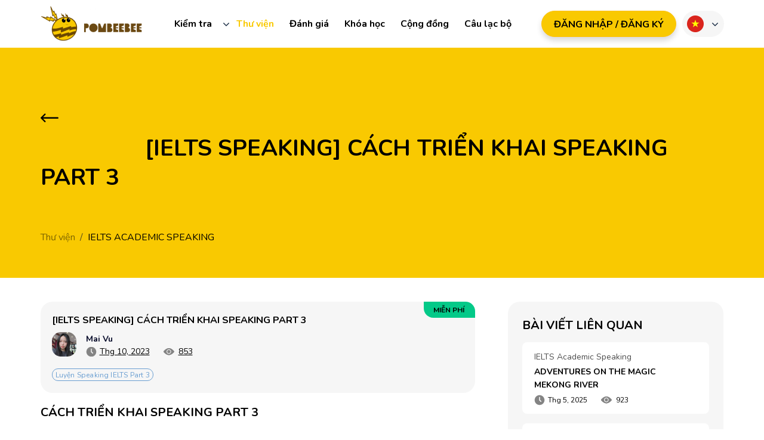

--- FILE ---
content_type: text/html; charset=UTF-8
request_url: https://pombeebee.com/vi/library/5c736ff0-14d7-43d2-93ce-37eb5e2e844e
body_size: 8583
content:
<!DOCTYPE html>
<html lang="en">
    <head>
        <meta charset="UTF-8">
        <meta name="viewport" content="width=device-width, initial-scale=1">
        <title>[IELTS SPEAKING] CÁCH TRIỂN KHAI SPEAKING PART 3</title>
        <meta name="description" content="[IELTS SPEAKING] CÁCH TRIỂN KHAI SPEAKING PART 3">
        <link rel="icon" type="image/x-icon" href="/images/icon.png">
        <meta property="og:url"                content="https://pombeebee.com/vi/library/5c736ff0-14d7-43d2-93ce-37eb5e2e844e" />
        <meta property="og:type"               content="website" />
        <meta property="og:title"              content="[IELTS SPEAKING] CÁCH TRIỂN KHAI SPEAKING PART 3" />
        <meta property="og:description"        content="[IELTS SPEAKING] CÁCH TRIỂN KHAI SPEAKING PART 3" />
        <meta property="og:image"              content="/assets/images/seo/library.png" />
        <meta property="og:locale" content="en_US">
        <meta property="language" content="en">
        <meta name="twitter:card" content="summary_large_image">
        <meta name="twitter:site" content="Pombeebee">
        <meta name="twitter:description" content="[IELTS SPEAKING] CÁCH TRIỂN KHAI SPEAKING PART 3">
        
        <link href="https://fonts.googleapis.com/css2?family=Nunito:wght@300;400;500;600;700;800;900&display=swap" rel="stylesheet">
        <link href="/assets/css/libs/bootstrap.min.css" rel="stylesheet">
        <link href="/assets/css/libs/splide.css" rel="stylesheet">
        <link rel="stylesheet" href="/assets/css/common.css?version=2.9.2">
                <!-- Google Tag Manager -->
        <script>(function(w,d,s,l,i){w[l]=w[l]||[];w[l].push({'gtm.start':
        new Date().getTime(),event:'gtm.js'});var f=d.getElementsByTagName(s)[0],
        j=d.createElement(s),dl=l!='dataLayer'?'&l='+l:'';j.async=true;j.src=
        'https://www.googletagmanager.com/gtm.js?id='+i+dl;f.parentNode.insertBefore(j,f);
        })(window,document,'script','dataLayer','GTM-NDLDL2C');</script>
        <!-- End Google Tag Manager -->

        <!-- Google tag (gtag.js) -->
        <script async src="https://www.googletagmanager.com/gtag/js?id=AW-10816961437"></script>
        <script>
        window.dataLayer = window.dataLayer || [];
        function gtag(){dataLayer.push(arguments);}
        gtag('js', new Date());

        gtag('config', 'AW-10816961437');
        </script>

        <script async src="https://www.googletagmanager.com/gtag/js?id=G-BTN80VH2QK"></script>
        <script>
        window.dataLayer = window.dataLayer || [];
        function gtag(){dataLayer.push(arguments);}
        gtag('js', new Date());

        gtag('config', 'G-BTN80VH2QK');
        
        function analytics(event, page, targetUrl = "") {
            event.preventDefault();
            gtag('event', page, {
                'app_name': 'Pombeebee Landing Page',
                'category': "landing_page"
            });
            if (targetUrl) {
                window.location.href = targetUrl;
            } else {
                window.location.href = event.target.href;
            }
        }
        </script>
        <!-- Meta Pixel Code -->
        <script>
        !function(f,b,e,v,n,t,s)
        {if(f.fbq)return;n=f.fbq=function(){n.callMethod?
        n.callMethod.apply(n,arguments):n.queue.push(arguments)};
        if(!f._fbq)f._fbq=n;n.push=n;n.loaded=!0;n.version='2.0';
        n.queue=[];t=b.createElement(e);t.async=!0;
        t.src=v;s=b.getElementsByTagName(e)[0];
        s.parentNode.insertBefore(t,s)}(window, document,'script',
        'https://connect.facebook.net/en_US/fbevents.js');
        fbq('init', '155004101018935');
        fbq('track', 'PageView');
        $('.btn-warning').click(function() {
            fbq('track', 'Purchase');
        });
        </script>
        <noscript><img height="1" width="1" style="display:none"
        src="https://www.facebook.com/tr?id=155004101018935&ev=PageView&noscript=1"
        /></noscript>
        <!-- End Meta Pixel Code -->
                <link rel="stylesheet" href="/assets/css/library.css?version=2.9.2">
<script>
gtag('event', "OPEN_LIBRARY_DETAIL_PAGE", {
    'app_name': 'Pombeebee Landing Page',
    'category': "landing_page"
});
</script>
        <script>
            var _token = "aqIUPcUa9DOSkHIU5FLFn44gwWjpf305TN5Llm26";
            var _baseURL = "https://pombeebee.com/vi";
            var _currentLang = "vi";
        </script>
        <script src="/assets/js/jquery.js"></script>
        <script src="/assets/js/bootstrap.bundle.min.js"></script>
    </head>
    <body>
                <!-- Google Tag Manager (noscript) -->
        <noscript><iframe src="https://www.googletagmanager.com/ns.html?id=GTM-NDLDL2C"
        height="0" width="0" style="display:none;visibility:hidden"></iframe></noscript>
                <!-- End Google Tag Manager (noscript) -->
        <div id="pm-wrapper">
            <!-- start Header page -->
            <link rel="stylesheet" href="/assets/css/header.css?version=2.9.2">
<header id="pm-header" class="header fixed-top bg-white">
    <nav class="navbar navbar-expand-lg">
        <div class="container">
            <h1 class="navbar-brand header__logo p-0">
                <a class="d-block" href="https://pombeebee.com/vi"><img src="/assets/images/header/hd_logo.png" alt="POMBEEBEE"></a>
            </h1>
            <a href="javascript:void(0)" class="navbar-toggler d-flex align-items-center justify-content-center border-0 p-2 rounded-circle d-lg-none" data-bs-toggle="collapse" data-bs-target="#navbarPombeebee" aria-controls="navbarPombeebee" aria-expanded="false" aria-label="Toggle navigation">
                <span class="navbar-toggler-icon"></span>
            </a>
            <div class="collapse navbar-collapse justify-content-lg-end" id="navbarPombeebee">
                <div class="navbar__main d-lg-flex justify-content-lg-end align-items-lg-center">
                    <ul class="navbar-nav">
                        
                        <li class="nav-item dropdown m-lg-auto m-auto list_test">
                            <a class="dropdown-toggle nav-link " href="#" data-bs-toggle="dropdown" aria-expanded="false">Kiểm tra</a>
                            <ul class="dropdown-menu menu_items_test">
                                <li class="nav-item menu_item_test"><a class="nav-link p-lg-0" onclick="analytics(event, 'website_btn_reading_test')"  href="https://pombeebee.com/vi/reading-test">Kiểm tra đọc</a></li>
                                <li class="nav-item menu_item_test"><a class="nav-link p-lg-0" onclick="analytics(event, 'website_btn_listening_test')"  href="https://pombeebee.com/vi/listening-test">Kiểm tra nghe</a></li>
                                <li class="nav-item menu_item_test"><a class="nav-link p-lg-0" onclick="analytics(event, 'website_btn_speaking_test')"  href="https://pombeebee.com/vi/speaking-test">Kiểm tra nói</a></li>
                            </ul>
                        </li>
                        <li class="nav-item"><a class="nav-link p-lg-0 active" onclick="analytics(event, 'wesite_btn_library')"  href="https://pombeebee.com/vi/library">Thư viện</a></li>
                        <li class="nav-item"><a class="nav-link p-lg-0 " href="https://pombeebee.com/vi/testimonials">Đánh giá</a></li>
                        <li class="nav-item"><a class="nav-link p-lg-0 " href="https://pombeebee.com/vi/courses">Khóa học</a></li>
                        <li class="nav-item"><a class="nav-link p-lg-0 " href="https://pombeebee.com/vi/community">Cộng đồng</a></li>
                        <li class="nav-item"><a class="nav-link p-lg-0 " href="https://pombeebee.com/vi/pombeebee-english-club">Câu lạc bộ</a></li>
                    </ul>
                    <div class="navbar__btn text-lg-start text-center mb-lg-0 mb-5">
                        <a class="btn btn-warning" href="https://web.pombeebee.com">ĐăNG NHậP / ĐăNG Ký</a>
                    </div>
                    <div class="dropdown m-lg-auto m-auto">
                        <a class="dropdown-toggle f-vi" href="#" data-bs-toggle="dropdown" aria-expanded="false">Ngôn ngữ</a>
                        <ul class="dropdown-menu">
                            <li><a class="dropdown-item f-en" href="https://pombeebee.com/en/library/5c736ff0-14d7-43d2-93ce-37eb5e2e844e">English</a></li>
                            <li><a class="dropdown-item f-vi" href="https://pombeebee.com/vi/library/5c736ff0-14d7-43d2-93ce-37eb5e2e844e">Tiếng Việt</a></li>
                        </ul>
                    </div>
                </div>
            </div>
        </div>
    </nav>
</header>
            <!-- end Header page -->
            <!-- start Main page -->
            <main id="main" class="main">
  <!-- start Heading section -->
  <section class="heading__box" id="pm-ldetail-heading">
      <div class="container">
          <h2 class="ttl ttl--sub ttl--detail mb-0 mb-lg-4" style="white-space: break-spaces;">
            <a href="javascript::void(0)" onclick="window.history.back()" class="d-none"><img src="/assets/images/icon/arrow_back_detail.svg"/></a>
            [IELTS SPEAKING] CÁCH TRIỂN KHAI SPEAKING PART 3
        </h2>
          <nav aria-label="breadcrumb" class="show_pc">
              <ol class="breadcrumb">
                  <li class="breadcrumb-item"><a href="https://pombeebee.com/vi/library">Thư viện</a></li>
                  <li class="breadcrumb-item active text-upper" aria-current="page">IELTS Academic Speaking</li>
              </ol>
          </nav>
      </div>
  </section>
  <!-- end Heading section -->
  <!-- start Lib-main section -->
  <section class="ldetail" id="pm-ldetail-wrapper">
    <div class="container">
        <div class="row row-cols-1 row-gap-lg-2 gx-lg-5">
            <div class="col col-lg-8">
                <div class="ldetail__contents">
                    <article class="post rounded-5 shadow-none position-relative">
                        <div class="post__des p-0">
                            <h5 class="post__ttl text-uppercase">[IELTS SPEAKING] CÁCH TRIỂN KHAI SPEAKING PART 3</h5>
                              <div class="d-flex">
                                  <figure class="message-blog__avt avatar"><img src="https://blubberbee.s3.ap-southeast-1.amazonaws.com/public/users/933fce21-5b13-4535-8633-f7710cb2077a/avatar/1693399573_jkiIabBShU1PHOrMw2YuMW53V8jJa6.jpg" alt="Mai Vu" class="rounded-thumbnail object-fit-cover"></figure>
                                  <div class="message-blog__des">
                                      <h6 class="message-blog__name">Mai Vu</h6>
                                      <p class="message-blog__via post__more d-flex">
                                          <time datetime="2023-06-21" class="post__time">Thg 10, 2023</time>
                                          <span class="post__view">853</span>
                                      </p>
                                  </div>
                              </div>
                            <ul class="list__tags tag d-flex flex-wrap">
                                                              <li class="tag__item tag__item--part1 text-capitalize" style="color: #6A9ED1; border-color: #6A9ED1">Luyện Speaking IELTS Part 3</li>
                                                          </ul>
                        </div>
                        <span class="post__label post__label--type02 position-absolute top-0 end-0 text-uppercase">Miễn phí</span>
                    </article>
                                                                              <div class="col-12 col-sm-12">
                                                                                                  </div>
                                                                    <article class="ldetail__post">
                                                <div class="jobs_art_ctn pl-4">
                              <p><h2>CÁCH TRIỂN KHAI SPEAKING PART 3</h2><p><br></p><p>Có nhiều bạn đang mắc phải vấn đề không biết cách triển khai phần thi Speaking IELTS. Thậm chí có vài bạn hỏi rằng chỉ nói được ba đến bốn câu có được không? Bài viết này Pombeebee sẽ trả lời giúp bạn nhé!</p><p><br></p><h3>TRIỂN KHAI PART 3 SPEAKING THẾ NÀO?</h3><p>Trong phần Part 3 của lượt thi Speaking, thí sinh sẽ phải trình bày các quan điểm của mình về một vấn đề mà giám khảo đưa ra. Vậy giải quyết phần thi này như thế nào thì phù hợp?&nbsp;</p><p><strong>NÓI 3&nbsp;- 4 CÓ NGẮN KHÔNG?&nbsp;</strong></p><p>Không có giới hạn nào được đặt ra trong tiêu chí chấm điểm của IELTS về việc số lượng câu bạn cần nói. Tuy nhiên, bạn cần có khả năng “speak at length” - có nghĩa là nói được các câu dài, không ngập ngừng, ngắt quãng nhiều.&nbsp;</p><p>Vậy nên dù bạn có nói 3 - 4 câu nhưng là các câu có nhiều vế, được liên kết với nhau chặt chẽ thì đây vẫn sẽ được tính là một bài nói tốt.</p><p>Ngược lại, nếu 3 - 4 câu chỉ là các câu đơn, ý tưởng được sắp xếp lẻ tẻ, không logic, giữa các câu bạn cần nhiều thời gian để xây dựng thông tin, thì điểm nói của bạn sẽ không được cao.&nbsp;</p><p><strong>Vậy nên, thay vì tập trung vào số lượng các câu, bạn nên tập trung vào một số yếu tố sau:</strong></p><p class="ql-indent-1">- Độ<strong> trôi chảy</strong>: Đây là một nhân tố quan trọng trong Speaking: bạn cần nói được câu với một độ dài nhất định và không bị ấp úng ở giữa.&nbsp;</p><p class="ql-indent-1">-Từ vựng &amp; Ngữ pháp: Cố gắng lồng ghép những từ vựng liên quan đến chủ đề, không phổ biến và sử dụng được nhiều cấu trúc ngữ pháp phức tạp.&nbsp;</p><p class="ql-indent-1">-<strong>Phát âm đúng</strong> từ vựng.</p><p>-&gt; Các yếu tố nêu trên là các yếu tố được sử dụng để xác định band điểm Speaking của bạn.&nbsp;</p><h3><strong>XÂY DỰNG BÀI SPEAKING PART 3 THẾ NÀO ĐỂ PHÙ HỢP VỚI CÁC TIÊU CHÍ?</strong></h3><p>Đề Speaking part 3 thường được ví von là Writing Task 2 của phần thi nói, bởi phần này yêu cầu bạn cần nêu được quan điểm của mình về các vấn đề xã hội nhất định.&nbsp;</p><p>Cũng bởi vậy, để xây dựng bài Speaking part 3 phù hợp, bạn hãy tư duy dàn bài như một <strong>đoạn văn nghị luận.&nbsp;</strong></p><p>Tức, trong bài, bạn sẽ cần có:&nbsp;</p><p><strong>1) Câu nêu luận điểm:</strong> Câu này bạn trả lời chung nhất cho yêu cầu đề bài, ngắn gọn, dễ hiểu.&nbsp;</p><p><strong>2) Các câu lập luận, dẫn chứng</strong>: Bạn giải thích ý tưởng bạn vừa nêu ra, theo quan điểm của bạn.&nbsp;</p><p><strong>3) Các câu ví dụ:</strong> Bạn có ví dụ nào để dẫn chứng cho quan điểm vừa nêu của mình không? Ví dụ từ cuộc sống đời thường của bạn, hay về một ai đó, v.v.</p><p><strong>4) Câu tổng kết:</strong> Một lần nữa, bạn chốt lại ý tưởng của mình.&nbsp;</p><p>Khi thực hiện theo dàn bài này, các câu của bạn sẽ có trình tự chặt chẽ, nối tiếp nhau về nội dung, tạo được một sự mạch lạc cho bài nói, đảm bảo được yếu tố <strong>Coherence </strong>trong tiêu chí chấm điểm. Bên cạnh đó, bạn sẽ không rơi vào tình trạng “sẽ phải nói gì thêm nhỉ?”, vì sau khi nêu luận điểm, bạn biết mình cần làm thêm 3 bước: giải thích cho quan điểm của mình, nêu ví dụ để chứng minh cho việc đó, và lặp lại quan điểm đó một lần nữa ở cuối.</p><p><strong><u>Ví dụ:&nbsp;</u></strong></p><p>Câu hỏi: <strong><em>Why are some kids popular at school?</em></strong></p><p>Câu trả lời dựa theo cấu trúc trên:&nbsp;</p><p>-Câu luận điểm: Some children are well-liked at school due to a combination of factors.</p><p>-Câu giải thích/nêu lập luận đi kèm <em>ví dụ (ví dụ in nghiêng)</em> :&nbsp;</p><ul><li>Firstly, their adeptness in social skills, <em>such as being amiable, approachable, and empathetic</em>, enables them to effortlessly forge connections with their peers.&nbsp;</li><li>Additionally, their charismatic persona,<em> exuding confidence and exhibiting leadership qualities</em>, naturally draws others towards them.</li></ul><p>-Câu kết lại: A combination of these factors leads to certain children being regarded as popular within the school community.</p><p>-&gt; Như vậy với bài trên, chỉ với 4 câu, chúng ta đã có thể xây dựng được một bài nói Speaking part 3. Có thể nói, điều quan trọng là ý tưởng và khả năng truyền đạt của bạn, không phải ở số lượng câu chữ.</p><p>-&gt; Bên cạnh đó, để phát triển thêm ý tưởng của phần Speaking và cách triển khai theo từng ý tưởng một cách chi tiết nhất, bạn có thể sử dụng <a href="https://web.pombeebee.com/chat" target="_blank" style="color: rgb(0, 102, 204);"><strong>Pombeebee AI - Ask Pombeebee anything</strong></a> để nhờ Pombeebee AI hỗ trợ bạn thêm nhé.</p></p>
                          </div>
                                              <div class="share__social d-flex align-items-center gap-4">
                            <h6 class="ttl ttl--normal text-capitalize fw-bold">Chia sẻ:</h6>
                            <ul class="d-flex gap-4">
                              <li><a class="d-block" href="https://www.facebook.com/sharer/sharer.php?u=https://pombeebee.com/vi/library/5c736ff0-14d7-43d2-93ce-37eb5e2e844e" target="_blank"><img src="/assets/images/icon/social_fb.png" alt="Facebook" class="icon_sharing"></a></li>
                              <li><a class="d-block" href="https://twitter.com/intent/tweet?text=https://pombeebee.com/vi/library/5c736ff0-14d7-43d2-93ce-37eb5e2e844e" target="_blank"><img src="/assets/images/icon/social_twitter.png" alt="Twitter" class="icon_sharing"></a></li>
                              <li><a class="d-block" href="https://t.me/share/url?url=https://pombeebee.com/vi/library/5c736ff0-14d7-43d2-93ce-37eb5e2e844e&text=[IELTS SPEAKING] CÁCH TRIỂN KHAI SPEAKING PART 3" target="_blank"><img src="/assets/images/icon/social_telegram.png" alt="Instagram" class="icon_sharing"></a></li>
                            </ul>
                        </div>
                    </article>
                </div>
            </div>
            <div class="col col-lg-4">
                <aside class="position-sticky ldetail__aside">
                    <div class="ldetail__related rounded-5">
                        <h3 class="ttl ttl--aside mb-4">Bài viết liên quan</h3>
                        <div class="library__posts">
                                                                <article class="post shadow-none bg-white">
                                    <a href="https://pombeebee.com/vi/library/912e387e-8a02-4b52-a1c6-2a00055aa907">
                                      <p class="post__type">IELTS Academic Speaking</p>
                                      <h5 class="post__ttl">Adventures on the magic Mekong river</h5>
                                      <p class="post__more d-flex">
                                          <time datetime="2025-05-19 06:42:05" class="post__time">Thg 5, 2025</time>
                                          <span class="post__view">923</span>
                                      </p>
                                    </a>
                                  </article>
                                                                <article class="post shadow-none bg-white">
                                    <a href="https://pombeebee.com/vi/library/36dd56e1-21d0-4b69-927c-bc85b6e43958">
                                      <p class="post__type">IELTS Academic Speaking</p>
                                      <h5 class="post__ttl">The price of love: A story about gratitude</h5>
                                      <p class="post__more d-flex">
                                          <time datetime="2025-04-02 09:25:01" class="post__time">Thg 4, 2025</time>
                                          <span class="post__view">933</span>
                                      </p>
                                    </a>
                                  </article>
                                                                <article class="post shadow-none bg-white">
                                    <a href="https://pombeebee.com/vi/library/65e1ec27-4be4-4c49-a203-50a8a5fbf842">
                                      <p class="post__type">IELTS Academic Speaking</p>
                                      <h5 class="post__ttl">Baby-frog and baby-snake: A story about friendship</h5>
                                      <p class="post__more d-flex">
                                          <time datetime="2025-03-26 09:16:02" class="post__time">Thg 3, 2025</time>
                                          <span class="post__view">785</span>
                                      </p>
                                    </a>
                                  </article>
                                                                <article class="post shadow-none bg-white">
                                    <a href="https://pombeebee.com/vi/library/a43f51bd-0b20-421c-87e1-fa59b6b8dec9">
                                      <p class="post__type">IELTS Academic Speaking</p>
                                      <h5 class="post__ttl">The trees: A story about kindness</h5>
                                      <p class="post__more d-flex">
                                          <time datetime="2025-03-19 03:40:32" class="post__time">Thg 3, 2025</time>
                                          <span class="post__view">856</span>
                                      </p>
                                    </a>
                                  </article>
                                                                <article class="post shadow-none bg-white">
                                    <a href="https://pombeebee.com/vi/library/23f0060a-3abe-4997-9969-507098ed28c3">
                                      <p class="post__type">IELTS Academic Speaking</p>
                                      <h5 class="post__ttl">The hawk: A story about self-discipline</h5>
                                      <p class="post__more d-flex">
                                          <time datetime="2025-03-11 05:35:49" class="post__time">Thg 3, 2025</time>
                                          <span class="post__view">855</span>
                                      </p>
                                    </a>
                                  </article>
                                                                <article class="post shadow-none bg-white">
                                    <a href="https://pombeebee.com/vi/library/1546c10f-d308-40ac-b493-25f8fce183ca">
                                      <p class="post__type">IELTS Academic Speaking</p>
                                      <h5 class="post__ttl">The chest: A story about responsibility</h5>
                                      <p class="post__more d-flex">
                                          <time datetime="2025-03-04 09:21:49" class="post__time">Thg 3, 2025</time>
                                          <span class="post__view">891</span>
                                      </p>
                                    </a>
                                  </article>
                                                                <article class="post shadow-none bg-white">
                                    <a href="https://pombeebee.com/vi/library/18ea0421-41ac-4ecb-85a7-3569501cd060">
                                      <p class="post__type">IELTS Academic Speaking</p>
                                      <h5 class="post__ttl">Mary&#039;s sunshine gift: A story about compassion</h5>
                                      <p class="post__more d-flex">
                                          <time datetime="2025-02-27 07:25:37" class="post__time">Thg 2, 2025</time>
                                          <span class="post__view">957</span>
                                      </p>
                                    </a>
                                  </article>
                                                                <article class="post shadow-none bg-white">
                                    <a href="https://pombeebee.com/vi/library/afee506c-39c6-4d66-ac3b-63b30aec0e65">
                                      <p class="post__type">IELTS Academic Speaking</p>
                                      <h5 class="post__ttl">Dự đoán: Các câu hỏi thi Nói từ ngày 2 tháng 9 năm 2024 đến ngày 8 tháng 9 năm 2024</h5>
                                      <p class="post__more d-flex">
                                          <time datetime="2024-08-29 04:10:11" class="post__time">Thg 8, 2024</time>
                                          <span class="post__view">987</span>
                                      </p>
                                    </a>
                                  </article>
                                                                <article class="post shadow-none bg-white">
                                    <a href="https://pombeebee.com/vi/library/29db9f2b-06c3-452d-9925-b5d848dec8f7">
                                      <p class="post__type">IELTS Academic Speaking</p>
                                      <h5 class="post__ttl">Dự đoán: Các câu hỏi trong kỳ thi nói từ ngày 26 tháng 8 năm 2024 đến ngày 1 tháng 9 năm 2024</h5>
                                      <p class="post__more d-flex">
                                          <time datetime="2024-08-26 05:41:51" class="post__time">Thg 8, 2024</time>
                                          <span class="post__view">1152</span>
                                      </p>
                                    </a>
                                  </article>
                                                                <article class="post shadow-none bg-white">
                                    <a href="https://pombeebee.com/vi/library/caa5c2e7-5e01-4f7d-9271-a403461d94cd">
                                      <p class="post__type">IELTS Academic Speaking</p>
                                      <h5 class="post__ttl">Speaking part 3 exam at BC Dong A Nguyen Thi Minh Khai HCM on 22 July 2024: What challenges are involved in preserving historical buildings?</h5>
                                      <p class="post__more d-flex">
                                          <time datetime="2024-07-23 04:51:17" class="post__time">Thg 7, 2024</time>
                                          <span class="post__view">1255</span>
                                      </p>
                                    </a>
                                  </article>
                                                                <article class="post shadow-none bg-white">
                                    <a href="https://pombeebee.com/vi/library/3f75aaa5-9b87-4287-8710-626852ba10d0">
                                      <p class="post__type">IELTS Academic Speaking</p>
                                      <h5 class="post__ttl">Speaking part 2 exam at BC Dong A Nguyen Thi Minh Khai HCM on 22 July 2024: Describe a historical building you have been to</h5>
                                      <p class="post__more d-flex">
                                          <time datetime="2024-07-23 04:41:24" class="post__time">Thg 7, 2024</time>
                                          <span class="post__view">1112</span>
                                      </p>
                                    </a>
                                  </article>
                                                                <article class="post shadow-none bg-white">
                                    <a href="https://pombeebee.com/vi/library/f1824581-6a8f-427d-a698-54cce918546b">
                                      <p class="post__type">IELTS Academic Speaking</p>
                                      <h5 class="post__ttl">Speaking part 3 exam at IDP Phan Bội Châu, Hoàn Kiếm, Hà Nội on 18 July 2024: Which are more popular in your country, fast food restaurants or traditional restaurants?</h5>
                                      <p class="post__more d-flex">
                                          <time datetime="2024-07-19 08:02:14" class="post__time">Thg 7, 2024</time>
                                          <span class="post__view">1228</span>
                                      </p>
                                    </a>
                                  </article>
                                                                <article class="post shadow-none bg-white">
                                    <a href="https://pombeebee.com/vi/library/2ae3367c-6381-4258-8061-30944cd0683e">
                                      <p class="post__type">IELTS Academic Speaking</p>
                                      <h5 class="post__ttl">Speaking part 2 exam at IDP Phan Bội Châu, Hoàn Kiếm, Hà Nội on 18 July 2024: Describe a restaurant you enjoyed going to</h5>
                                      <p class="post__more d-flex">
                                          <time datetime="2024-07-19 07:47:17" class="post__time">Thg 7, 2024</time>
                                          <span class="post__view">1145</span>
                                      </p>
                                    </a>
                                  </article>
                                                                <article class="post shadow-none bg-white">
                                    <a href="https://pombeebee.com/vi/library/a5e01c32-0481-429f-98bd-b50f4390fcc8">
                                      <p class="post__type">IELTS Academic Speaking</p>
                                      <h5 class="post__ttl">Speaking part 3 exam at BC Cách Mạng Tháng Tám Hồ Chí Minh on 17 July 2024: Do children replace things faster than adults?</h5>
                                      <p class="post__more d-flex">
                                          <time datetime="2024-07-18 07:04:27" class="post__time">Thg 7, 2024</time>
                                          <span class="post__view">1170</span>
                                      </p>
                                    </a>
                                  </article>
                                                                <article class="post shadow-none bg-white">
                                    <a href="https://pombeebee.com/vi/library/5e863a76-f86a-4d55-a460-9daa2a528f03">
                                      <p class="post__type">IELTS Academic Speaking</p>
                                      <h5 class="post__ttl">Speaking part 2 exam at BC Cách Mạng Tháng Tám Hồ Chí Minh on 17 July 2024: Describe something you own that you want to replace</h5>
                                      <p class="post__more d-flex">
                                          <time datetime="2024-07-18 07:00:52" class="post__time">Thg 7, 2024</time>
                                          <span class="post__view">1306</span>
                                      </p>
                                    </a>
                                  </article>
                                                      </div>
                    </div>
                </aside>
            </div>
        </div>
    </div>
</section>
  <!-- end Lib-main section -->
</main>
            <!-- end Main page -->
            <!-- start Footer page -->
            <footer id="pm-footer" class="footer">
    <div class="footer__cnt">
        <div class="container">
            <div class="row row-cols-lg-3 row-cols-1 gx-lg-5">
                <div class="col col-lg-3 d-flex justify-content-center justify-content-lg-start">
                    <div class="footer__info">
                        <h2 class="footer__logo">
                            <a class="d-inline-block" href="https://pombeebee.com/vi">
                                <img src="/assets/images/footer/ft_logo.png" alt="POMBEEBEE">
                            </a>
                        </h2>
                        <ul class="footer__socials list-unstyled justify-content-center d-flex gap-lg-4">
                            <li><a href="https://www.facebook.com/pombeebeestudybuddy"><img src="/assets/images/footer/social_fb.png" alt="Facebook"></a></li>
                            <li><a href="https://www.instagram.com/pombeebee_/"><img src="/assets/images/footer/social_ins.png" alt="Instagram"></a></li>
                            <li><a href="https://www.tiktok.com/@pombeebee?lang=en"><img src="/assets/images/footer/social_tiktok.png" alt="Tiktok"></a></li>
                            <li><a href="mailto:pombeebee.insight@blubberbee.com"><img src="/assets/images/footer/social_email.png" alt="Email"></a></li>
                        </ul>
                    </div>
                </div>
                <div class="col col-lg-6">
                    <div class="row gx-5 g-lg-5 align-items-lg-start">
                        <div class="col d-flex justify-content-sm-end justify-content-lg-center">
                            <div class="footer__links">
                                <h6 class="ttl ttl--normal">TÀI LIỆU <br class="show_sp">HỌC TẬP</h6>
                                <ul class="nav flex-column">
                                    <li class="nav-item"><a class="nav-link p-0" href="https://pombeebee.com/vi/library">Thư viện Pombeebee</a></li>
                                    <li class="nav-item"><a class="nav-link p-0" href="https://pombeebee.com/vi/testimonials">Đánh giá</a></li>
                                    <li class="nav-item"><a class="nav-link p-0" href="https://pombeebee.com/vi/courses">Khóa học</a></li>
                                    <li class="nav-item"><a class="nav-link p-0" href="https://pombeebee.com/vi/community">Cộng đồng</a></li>
                                    <li class="nav-item"><a class="nav-link p-0" href="https://pombeebee.com/vi/speaking-test">Kiểm tra nói</a></li>
                                </ul>
                            </div>
                        </div>
                        <div class="col d-flex justify-content-end justify-content-sm-start justify-content-lg-center">
                            <div class="footer__links footer__links--pm">
                                <h6 class="ttl ttl--normal">POMBEEBEE</h6>
                                <ul class="nav flex-column">
                                    <li class="nav-item"><a class="nav-link p-0" href="https://web.pombeebee.com">Đăng nhập / Đăng ký</a></li>
                                    <li class="nav-item"><a class="nav-link p-0" href="https://pombeebee.com/vi/faq">Trợ giúp</a></li>
                                    <li class="nav-item"><a class="nav-link p-0" href="https://pombeebee.com/vi/terms-of-services">Điều khoản dịch vụ</a></li>
                                    <li class="nav-item"><a class="nav-link p-0" href="https://pombeebee.com/vi/privacy-policy">Chính sách bảo mật</a></li>
                                </ul>
                            </div>
                        </div>
                    </div>
                </div>
                <div class="col col-lg-3 text-lg-end">
                    <div class="footer__apps">
                        <h6 class="ttl ttl--normal show_pc">TẢI ỨNG DỤNG</h6>
                        <ul class="nav row row-cols-lg-1 row-cols-2 justify-content-center">
                            <li class="nav-item col text-end">
                                <a class="nav-link p-0" href="https://apps.apple.com/app/pombeebee/id1584787560" target="_blank"><img src="/assets/images/footer/btn_app.png" alt="App Store" class="footer_download_button"></a>
                            </li>
                            <li class="nav-item col">
                                <a class="nav-link p-0" href="https://play.google.com/store/apps/details?id=app.pombeebee.com&amp;hl=en&amp;gl=US" target="_blank"><img src="/assets/images/footer/btn_gg.png" alt="Google Play" class="footer_download_button"></a>
                            </li>
                        </ul>
                    </div>
                </div>
            </div>
        </div>
    </div>
    <p class="footer__copy text-center">&copy; 2024 POMBEEBEE. All rights reserved.</p>
</footer>            <!-- end Footer page -->
        </div>
        <script src="/assets/js/splide_min.js"></script>
        <script src="/assets/js/script_core.js"></script>
        <script type="text/javascript" src="/assets/js/script.js?version=2.9.2" defer></script>
    </body>
</html>

--- FILE ---
content_type: text/css
request_url: https://pombeebee.com/assets/css/common.css?version=2.9.2
body_size: 3208
content:
:root {
  --vw: 10px;
  --vh: 10px;
}

html {
  font-size: 10px;
}

body,
button,
input,
select,
td,
textarea,
th {
  font-family: "Nunito", sans-serif;
  font-size: 1.6rem;
  font-weight: 400;
  line-height: 1.5;
  color: #000;
}

a,
abbr,
acronym,
address,
applet,
big,
blockquote,
body,
caption,
cite,
code,
dd,
del,
dfn,
div,
dl,
dt,
em,
fieldset,
form,
h1,
h2,
h3,
h4,
h5,
h6,
html,
iframe,
img,
ins,
kbd,
label,
legend,
li,
object,
ol,
p,
pre,
q,
s,
samp,
small,
span,
strike,
strong,
sub,
sup,
table,
tbody,
td,
tfoot,
th,
thead,
tr,
tt,
ul,
var {
  border: 0;
  margin: 0;
  outline: 0;
  padding: 0;
  vertical-align: baseline;
}

ol,
ul {
  list-style: none;
}

table {
  border-collapse: separate;
}

caption,
td,
th {
  font-weight: 400;
  text-align: left;
  vertical-align: middle;
}

img {
  vertical-align: middle;
}

dd,
div,
dl,
dt,
h1,
h2,
h3,
h4,
h5,
h6,
img,
li,
nav,
ol,
p,
ul {
  margin: 0;
  padding: 0;
}

h1,
h2,
h3,
h4,
h5,
h6 {
  line-height: 1.3;
  font-weight: 700;
  text-transform: uppercase;
}

.clearfix:after {
  clear: both;
  content: "";
  display: block;
}

main {
  display: block;
}

figure {
  display: block;
  line-height: 0;
  margin: 0;
  padding: 0;
}

figure img,
img {
  width: 100%;
  height: auto;
  vertical-align: top;
}

iframe {
  border: none;
}

table {
  border-collapse: collapse;
  border-spacing: 0;
  vertical-align: middle;
}

picture {
  display: block;
}

* {
  -webkit-box-sizing: border-box;
          box-sizing: border-box;
  margin: 0;
  padding: 0;
  word-break: break-word;
}

:after,
:before {
  -webkit-box-sizing: border-box;
          box-sizing: border-box;
}

input[type=text] {
  word-break: keep-all;
}

input[type=text]::-ms-clear {
  display: none;
}

select::-ms-expand {
  display: none;
}

a {
  color: #000;
  text-decoration: none;
}

/* common-pattern */
@media (min-width: 1200px) {
  .container {
    max-width: 1160px;
  }
}

@media (max-width: 991px) {
  .container {
    padding: 0 20px;
  }
}

.show_sp {
  display: none;
}

@media (max-width: 767px) {
  .show_sp {
    display: block;
  }
}

@media (max-width: 767px) {
  .show_pc {
    display: none;
  }
}

.heading__box {
  padding: 4.6rem 0;
}

@media (min-width: 992px) {
  .heading__box {
    background-color: #F9C901;
  }
}

@media (max-width: 991px) {
  .heading__box {
    padding: 4.8rem 0 0;
  }
}

.breadcrumb-item {
  color: rgba(0, 0, 0, 0.5);
}

.breadcrumb-item a {
  color: inherit;
}

.breadcrumb-item.active {
  color: #000000;
}

.breadcrumb-item+.breadcrumb-item {
  padding-left: 0.8rem;
}

.breadcrumb-item+.breadcrumb-item:before {
  padding-right: 0.8rem;
}

.ttl--page {
  font-size: 4.2rem;
}

@media (max-width: 991px) {
  .ttl--page {
    font-size: 3.2rem;
    line-height: 1.4;
  }
}

.ttl--sub {
  font-size: 3.8rem;
}

@media (max-width: 991px) {
  .ttl--sub {
    font-size: 3.2rem;
    line-height: 1.4;
  }
}

.ttl--box {
  font-size: 2.4rem;
}

.ttl--aside {
  font-size: 2rem;
}

@media (max-width: 991px) {
  .ttl--aside {
    font-size: 1.6rem;
  }
}

.ttl--normal {
  font-size: 1.8rem;
  text-transform: inherit;
}

@media (min-width: 992px) {
  .ttl--detail {
    letter-spacing: 0.003rem;
  }
  .ttl--detail a {
    width: 3rem;
    float: left;
    display: block !important;
    padding-top: 0.8rem;
    margin-right: 2.5rem;
  }
}

.fs-14 {
  font-size: 1.4rem;
  line-height: 1.6;
}

.rounded-rb-100 {
  border-radius: 0 10rem;
}

.share__social {
  border-top: 1px solid #A3B2C7;
  padding-top: 1.5rem;
}

.share__social img {
  max-width: 2rem;
  max-height: 2rem;
}

.tag__item {
  margin-bottom: 0.4rem;
  padding: 0.3rem 0.5rem 0.1rem;
  border-radius: 3rem;
  border: 1px solid;
  font-size: 1.2rem;
  font-weight: 400;
  line-height: 1.3;
  text-transform: uppercase;
  letter-spacing: 0.2px;
}

@media (max-width: 991px) {
  .tag__item {
    padding: 0.3rem 1rem 0;
    font-size: 0.8rem;
    letter-spacing: -0.03rem;
  }
}

.tag__item:not(:last-child) {
  margin-right: 1.1rem;
}

@media (max-width: 991px) {
  .tag__item:not(:last-child) {
    margin-right: 0.6rem;
  }
}

.tag__item--part1 {
  border-color: #025464;
  color: #025464;
}

.tag__item--part2 {
  border-color: #E57C23;
  color: #E57C23;
}

.tag__item--part3 {
  border-color: #E76161;
  color: #E76161;
}

.tag__item--part4 {
  border-color: #295DD6;
  color: #295DD6;
}

.btn {
  padding: 1.2rem 2rem 1rem;
  min-width: 14.2rem;
  -webkit-box-shadow: 0 0.6rem 1rem 0 rgba(0, 0, 0, 0.15);
          box-shadow: 0 0.6rem 1rem 0 rgba(0, 0, 0, 0.15);
  border-radius: 5rem;
  font-size: 1.6rem;
  font-weight: 700;
  line-height: 1.3;
  text-transform: uppercase;
}

@media (max-width: 991px) {
  .btn {
    padding: 1.7rem 2rem 1.5rem;
    font-size: 1.4rem;
  }
}

.btn-warning {
  background-color: #F9C901;
  -webkit-transition: background-color 0.35s ease-in-out, border-color 0.35s ease-in-out, color 0.35s ease-in-out;
  -o-transition: background-color 0.35s ease-in-out, border-color 0.35s ease-in-out, color 0.35s ease-in-out;
  transition: background-color 0.35s ease-in-out, border-color 0.35s ease-in-out, color 0.35s ease-in-out;
}

.btn-warning:hover {
  background-color: #6B4701 !important;
  border-color: #6B4701 !important;
  color: #ffffff !important;
}

.btn-secondary {
  background-color: #ffffff;
  border: 1px solid #F9C901;
  color: #000000;
}
.btn-secondary:hover {
  color: #6B4701;
}

.btn-disable {
  background-color: #F6F6F6;
  color: #ffffff;
}

.btn-delete {
  border: 1px solid #EC5151;
}

.btn__link {
  position: relative;
  padding: 0.2rem 2.7rem 0.2rem 0;
  font-size: 1.4rem;
  color: rgba(0, 0, 0, 0.7);
  font-weight: 700;
  line-height: 1.6;
  text-decoration: none;
  -webkit-transition: color 0.35s ease-in-out;
  -o-transition: color 0.35s ease-in-out;
  transition: color 0.35s ease-in-out;
}

.btn__link:after {
  content: "";
  position: absolute;
  right: 0;
  top: 0;
  bottom: 0;
  margin: auto 0;
  background: transparent url(../images/icon/arrow_link_rgt.svg) no-repeat;
  background-size: 100% auto;
  width: 1.8rem;
  height: 1.8rem;
}

.btn__link:hover {
  color: #F9C901;
}

.message-blog {
  padding: 2rem 2.4rem 2.3rem;
  background-color: #ffffff;
  border-radius: 2rem;
  font-size: 1.4rem;
  font-weight: 400;
  line-height: 1.57;
  color: rgba(0, 0, 0, 0.7);
}

.message-blog.has-rounded {
  -webkit-box-shadow: 0 0.6rem 1rem 0 rgba(0, 0, 0, 0.15);
          box-shadow: 0 0.6rem 1rem 0 rgba(0, 0, 0, 0.15);
}

.message-blog__head {
  margin-bottom: 1.5rem;
  padding: 0 3rem 1.3rem 0;
  background: transparent url(../images/icon/icon_quote.svg) no-repeat right 1.3rem;
  border-bottom: 0.5px solid #A3B2C7;
}

.message-blog__avt img {
  width: 4.1rem;
  height: 4.1rem;
}

.message-blog__des {
  padding: 0.3rem 0 0 1.6rem;
}

.message-blog__name {
  margin-bottom: 0.4rem;
  font-size: 1.4rem;
  color: #0A0E2C;
  text-transform: capitalize;
}

.message-blog__via {
  text-decoration: underline;
  line-height: 1.2;
}

.message-blog__body {
  letter-spacing: 0.01rem;
}

/* header */
body {
  padding-top: 8rem;
}

@media (max-width: 991px) {
  body {
    position: relative;
    padding-top: 7.2rem;
  }

  body:after {
    content: "";
    position: absolute;
    left: 0;
    top: 0;
    background-color: rgba(0, 0, 0, 0.5);
    width: 100%;
    height: 100%;
    opacity: 0;
    visibility: hidden;
    -webkit-backface-visibility: hidden;
            backface-visibility: hidden;
    z-index: 99;
    -webkit-transition: opacity 0.35s ease-in-out, visibility 0.35s ease-in-out;
    -o-transition: opacity 0.35s ease-in-out, visibility 0.35s ease-in-out;
    transition: opacity 0.35s ease-in-out, visibility 0.35s ease-in-out;
  }

  body.offcanvas-menu:after {
    opacity: 1;
    visibility: visible;
    -webkit-backface-visibility: visible;
            backface-visibility: visible;
  }

  body.offcanvas-menu #pm-header {
    border-radius: 0 0 2rem 2rem;
  }
}

#pm-header.fixed {
  -webkit-box-shadow: 0.2rem 0.2rem 1rem 0.1rem rgba(0, 0, 0, 0.1);
          box-shadow: 0.2rem 0.2rem 1rem 0.1rem rgba(0, 0, 0, 0.1);
}

@media (max-width: 991px) {
  #pm-header .header__logo {
    margin-left: 0.4rem;
    max-width: 12.8rem;
  }
}

#pm-header .navbar {
  padding: 1rem 0;
}

@media (max-width: 991px) {
  #pm-header .navbar {
    padding: 1.4rem 0 1.3rem;
  }
}

@media (max-width: 991px) {
  #pm-header .navbar__main {
    padding: 5rem 0 3.7rem;
  }
}

@media (min-width: 992px) {
  #pm-header .navbar-collapse {
    opacity: 1;
    height: auto;
  }
}

#pm-header .navbar-nav {
  margin-right: 5rem;
}

@media (max-width: 991px) {
  #pm-header .navbar-nav {
    margin: 0 0 8.8rem;
  }
}

#pm-header .navbar__btn {
  margin-right: 1rem;
}

@media (max-width: 991px) {
  #pm-header .navbar__btn {
    margin-right: 0;
  }
}

#pm-header .navbar-toggler {
  width: 4rem;
  height: 4rem;
  background-color: rgba(35, 39, 60, 0.04);
}

#pm-header .navbar-toggler .navbar-toggler-icon {
  background-image: url(../images/icon/icon_burger.svg);
  width: 1.6rem;
  height: 1.6rem;
}

#pm-header .navbar-toggler[aria-expanded=true] {
  background-color: transparent;
}

#pm-header .navbar-toggler[aria-expanded=true] .navbar-toggler-icon {
  background-image: url(../images/icon/icon_close.svg);
  background-size: 1.4rem auto;
}

#pm-header .nav-link {
  font-weight: 700;
  color: #000;
  -webkit-transition: color 0.35s ease-in-out;
  -o-transition: color 0.35s ease-in-out;
  transition: color 0.35s ease-in-out;
}

@media (max-width: 991px) {
  #pm-header .nav-link {
    padding: 1.4rem 0;
    font-size: 1.4rem;
  }
}

#pm-header .nav-link.active,
#pm-header .nav-link:hover {
  color: #F9C901;
}

#pm-header .nav-item:not(:last-of-type) {
  margin-right: 2.6rem;
}

@media (max-width: 991px) {
  #pm-header .nav-item:not(:last-of-type) {
    margin-right: 0;
    border-bottom: 1px solid rgba(163, 178, 199, 0.5);
  }
}

#pm-header .btn-warning {
  min-width: 17.8rem;
}

@media (max-width: 991px) {
  #pm-header .btn-warning {
    min-width: 17.4rem;
  }
}

#pm-header .dropdown {
  padding: 0.8rem;
  background-color: #F6F6F6;
  border-radius: 2.2rem;
}

@media (max-width: 991px) {
  #pm-header .dropdown {
    max-width: 7rem;
  }
}

#pm-header .dropdown-toggle {
  display: block;
  position: relative;
  margin-right: 2.6rem;
  background-color: transparent;
  background-repeat: no-repeat;
  background-size: 100% auto;
  width: 2.8rem;
  height: 2.8rem;
  text-indent: -9999px;
}

#pm-header .dropdown-toggle:after {
  position: absolute;
  right: -2.4rem;
  top: calc(50% + 3px);
  margin-left: 0;
  vertical-align: inherit;
  background: transparent url(../images/icon/icon_drop.svg) no-repeat;
  background-size: 100% auto;
  width: 1rem;
  height: 1rem;
  border: none;
  -webkit-transform: translateY(-50%);
      -ms-transform: translateY(-50%);
          transform: translateY(-50%);
}

#pm-header .dropdown-toggle.f-vi {
  background-image: url(../images/header/flag_vn.png);
}
#pm-header .dropdown-toggle.f-en {
  background-image: url(../images/header/flag_en.png);
}
.dropdown-item.f-en, .dropdown-item.f-vi {
  font-size: 1.5rem !important;
}

/* footer */
#pm-footer {
  background-color: #F6F6F6;
  font-weight: 700;
  color: #000000;
  line-height: 1.5;
}

@media (max-width: 991px) {
  #pm-footer .container {
    padding: 0 4rem;
  }
}

#pm-footer .footer__cnt {
  padding: 5.1rem 0 3.1rem;
}

@media (max-width: 991px) {
  #pm-footer .footer__cnt {
    padding: 2.2rem 0 4.3rem;
  }
}

@media (max-width: 991px) {
  #pm-footer .footer__info {
    margin-bottom: 3.8rem;
  }
}

#pm-footer .footer__logo {
  margin: -3.7rem 0 2.5rem;
}

@media (max-width: 991px) {
  #pm-footer .footer__logo {
    margin: 0 0 5.1rem;
    text-align: center;
  }
}

#pm-footer .footer__logo img {
  max-width: 16.8rem;
}

@media (max-width: 991px) {
  #pm-footer .footer__logo img {
    max-width: 100%;
  }
}

@media (max-width: 991px) {
  #pm-footer .footer__apps {
    margin-top: 5rem;
  }
}

#pm-footer .footer__apps .ttl--normal {
  margin-bottom: 2.2rem;
}

#pm-footer .footer__apps .nav-item:not(:last-child) {
  margin-bottom: 1.65rem;
}

#pm-footer .footer__copy {
  padding: 1.7rem 2rem 1.4rem;
  background-color: #F9C901;
}

@media (max-width: 991px) {
  #pm-footer .footer__copy {
    padding-top: 1.5rem;
    padding-bottom: 1.3rem;
    font-size: 1.2rem;
  }
}

@media (max-width: 991px) {
  #pm-footer .footer__socials {
    gap: 0 2.2rem;
  }
}

#pm-footer .footer__socials img {
  max-width: 3rem;
}

@media (max-width: 991px) {
  #pm-footer .footer__socials img {
    max-width: 2.5rem;
  }
}

@media (max-width: 991px) {
  #pm-footer .footer__links--pm {
    padding-right: 0.3rem;
  }
}

#pm-footer .nav-item:not(:last-child) {
  margin-bottom: 1.1rem;
}

#pm-footer .nav-link {
  font-size: 1.4rem;
  color: rgba(0, 0, 0, 0.6);
}

#pm-footer .ttl--normal {
  margin-bottom: 1.1rem;
}

@media (max-width: 991px) {
  #pm-footer .ttl--normal {
    margin-bottom: 0.8rem;
    line-height: 1.55;
  }
}

.splide__pagination__page {
  margin: 0 0.5rem !important;
  background-color: #ffffff;
  width: 1.2rem;
  height: 1.2rem;
  border: 1px solid rgba(0, 0, 0, 0.6);
  opacity: 1;
  text-indent: -9999px;
}

.splide__pagination__page.is-active {
  -webkit-transform: none;
      -ms-transform: none;
          transform: none;
  background-color: #F9C901;
  border-color: #F9C901;
}

.splide__arrow {
  text-indent: -9999px;
  background-color: #ffffff;
  background-repeat: no-repeat;
  background-position: center center;
  background-size: 2.6rem auto;
  margin-top: -3.1rem;
  width: 6rem;
  height: 6rem;
  opacity: 1;
  -webkit-box-shadow: 0 0.6rem 1rem 0 rgba(0, 0, 0, 0.15);
          box-shadow: 0 0.6rem 1rem 0 rgba(0, 0, 0, 0.15);
  border-radius: 50%;
  text-align: center;
  z-index: 11;
}

.splide__arrow:after {
  display: none;
}

.splide__arrow--prev {
  left: -3rem;
  background-image: url(../images/icon/arrow_carousel_prev.svg);
}

.splide__arrow--next {
  right: -3rem;
  background-image: url(../images/icon/arrow_carousel_next.svg);
}
.footer_download_button {
  max-width: 18rem;
}

.text-upper {
  text-transform: uppercase;
}


@media (min-width: 992px) {
  .custom_sidebar::-webkit-scrollbar-track {
    background-color: #ffffff;
  }
  .custom_sidebar::-webkit-scrollbar {
    width: 0.6rem;
    background-color: #ffffff;
  }
  .custom_sidebar::-webkit-scrollbar-thumb {
    border-radius: 0.3rem;
    background-color: #A3B2C7;
  }
}

--- FILE ---
content_type: text/css
request_url: https://pombeebee.com/assets/css/library.css?version=2.9.2
body_size: 2400
content:
.list__checkbox label {
  padding: 0.7rem 1.2rem 0.5rem;
  background-color: #F6F6F6;
  border-radius: 3rem;
  font-size: 1.4rem;
  line-height: 1.6;
  cursor: pointer;
  z-index: 2;
  -webkit-transition: background-color 0.35s ease-in-out;
  -o-transition: background-color 0.35s ease-in-out;
  transition: background-color 0.35s ease-in-out;
}
@media (max-width: 991px) {
  .list__checkbox label {
    padding: 0.8rem 1.2rem;
    font-size: 1.2rem;
    line-height: 1.2;
  }
}
.list__checkbox input:checked~label {
  background-color: #F9C901;
}
.list__radio label {
  font-size: 1.4rem;
  line-height: 1.6;
  font-weight: 400;
  cursor: pointer;
  z-index: 2;
}
.list__radio label:before,
.list__radio label:after {
  content: "";
  position: absolute;
  border-radius: 50%;
}
.list__radio label:before {
  left: -0.1rem;
  top: 0;
  background-color: #ffffff;
  width: 2.2rem;
  height: 2.2rem;
  border: 2px solid #A3B2C7;
}
.list__radio label:after {
  left: 0.4rem;
  top: 50%;
  opacity: 0;
  background-color: #A3B2C7;
  width: 1.2rem;
  height: 1.2rem;
  -webkit-transform: translateY(-50%) scale(0.8);
      -ms-transform: translateY(-50%) scale(0.8);
          transform: translateY(-50%) scale(0.8);
  -webkit-transition: opacity 0.35s ease-in-out, -webkit-transform 0.35s ease-in-out;
  transition: opacity 0.35s ease-in-out, -webkit-transform 0.35s ease-in-out;
  -o-transition: transform 0.35s ease-in-out, opacity 0.35s ease-in-out;
  transition: transform 0.35s ease-in-out, opacity 0.35s ease-in-out;
  transition: transform 0.35s ease-in-out, opacity 0.35s ease-in-out, -webkit-transform 0.35s ease-in-out;
}
.list__radio input:checked~label:after {
  opacity: 1;
  -webkit-transform: translateY(-50%) scale(1);
      -ms-transform: translateY(-50%) scale(1);
          transform: translateY(-50%) scale(1);
}
.post {
  padding: 1.2rem;
  background-color: #F6F6F6;
  -webkit-box-shadow: 0 0.6rem 1rem 0 rgba(0, 0, 0, 0.15);
          box-shadow: 0 0.6rem 1rem 0 rgba(0, 0, 0, 0.15);
}
@media (max-width: 991px) {
  .post {
    padding: 1rem 1rem 0.6rem;
  }
}
.post__img {
  width: 11.2rem;
}
@media (max-width: 991px) {
  .post__img {
    width: 8rem;
  }
}
.post__img img {
  border-radius: 1.6rem;
  height: 112px;
}
@media (max-width: 991px) {
  .post__img img {
    height: 8rem;
  }
}
.post__des {
  padding: 0.3rem 12rem 0 1.4rem;
}
.post__type {
  margin-bottom: 0.3rem;
  font-size: 1.4rem;
  line-height: 1.6;
  color: rgba(0, 0, 0, 0.7);
}
.post__ttl {
  white-space: break-spaces;
  margin-bottom: 0.7rem;
  font-size: 1.4rem;
  font-weight: 700;
  line-height: 1.6;
}
.post__more {
  font-size: 1.2rem;
}
.post__time {
  margin-right: 2.3rem;
  padding-left: 2.3rem;
  background: transparent url(../images/icon/icon_clock.svg) no-repeat left center;
}
.post__view {
  padding-left: 2.5rem;
  background: transparent url(../images/icon/icon_eye.svg) no-repeat left center;
}
.post__label {
  padding: 0.7rem 1.8rem 0.5rem 1.6rem;
  border-radius: 0 1.6rem;
  font-size: 1.2rem;
  font-weight: 700;
  line-height: 1.3;
}
.post__label--type02 {
  background-color: #03C988;
}
.post__label--type01 {
  background-color: #F9C901;
}
.post .btn__link {
  right: 0.8rem;
}
@media (max-width: 991px) {
  .post .btn__link {
    padding: 0;
    width: 1.8rem;
    text-indent: -9999px;
  }
}
.post:not(:last-child) {
  margin-bottom: 2rem;
}
@media (max-width: 991px) {
  .post:not(:last-child) {
    margin-bottom: 1.4rem;
  }
}
.sec__library {
  padding: 4.9rem 0 8.8rem;
}
@media (max-width: 991px) {
  .sec__library {
    padding: 1.2rem 0 9rem;
  }
}
.sec__library .ttl--normal {
  line-height: 1.5;
}
@media (max-width: 991px) {
  .sec__library .ttl--normal {
    font-size: 1.6rem;
  }
}
.sec__library .dropdown-toggle {
  padding: 1.2rem 3.6rem 1.2rem 2rem;
  background-color: #F6F6F6;
  -webkit-box-shadow: 0 0.6rem 1rem 0 rgba(0, 0, 0, 0.15);
          box-shadow: 0 0.6rem 1rem 0 rgba(0, 0, 0, 0.15);
  border-radius: 3rem;
  font-size: 1.4rem;
  line-height: 1.6;
}
.sec__library .dropdown-toggle:before {
  content: "";
  position: absolute;
  top: -0.1rem;
  right: 1.6rem;
  bottom: 0;
  margin: auto 0;
  background: #F6F6F6 url(../images/icon/icon_select.svg) no-repeat;
  background-size: 100% auto;
  width: 1rem;
  height: 1rem;
  -webkit-transition: -webkit-transform 0.35s ease-in-out;
  transition: -webkit-transform 0.35s ease-in-out;
  -o-transition: transform 0.35s ease-in-out;
  transition: transform 0.35s ease-in-out;
  transition: transform 0.35s ease-in-out, -webkit-transform 0.35s ease-in-out;
}
.sec__library .dropdown-toggle:after {
  display: none;
}
.sec__library .dropdown-toggle.show:before {
  -webkit-transform: scaleY(-1);
      -ms-transform: scaleY(-1);
          transform: scaleY(-1);
}
.sec__library .dropdown-menu {
  padding: 0;
  width: 100%;
  border-radius: 1rem;
  font-size: 1.4rem;
  line-height: 1.6;
  overflow: hidden;
}
.sec__library .dropdown-item {
  padding: 1rem 1.8rem;
}
.sec__library .dropdown+div {
  margin-left: 2rem;
  width: 5rem;
}
@media (max-width: 991px) {
  .sec__library .dropdown {
    width: calc(100% - 7rem);
  }
  .sec__library .dropdown-toggle {
    padding: 1.3rem 3.2rem 0.9rem 2rem;
    font-size: 1.6rem;
  }
  .sec__library .dropdown-toggle:before {
    top: 0;
    right: 2rem;
    width: 1.2rem;
    height: 0.8rem;
  }
}
.sec__library .library__ctg {
  padding: 2.9rem 2.9rem 3rem 2.8rem;
  border: 0.1rem solid #A3B2C7;
  border-radius: 3rem;
}
.sec__library .library__ctg__type {
  margin-bottom: 2.4rem;
}
.sec__library .library__ctg__skills {
  margin-bottom: 2.4rem;
}
.sec__library .library__ctg__prices {
  margin-bottom: 2.5rem;
}
.sec__library .library__ctg__prices label {
  padding: 0.9rem 1.4rem 0.7rem;
}
.sec__library .library__ctg__sort {
  margin-bottom: 4.3rem;
}
.sec__library .library__ctg__sort .ttl-normal {
  margin-bottom: 1.1rem;
}
.sec__library .library__ctg__btns .btn {
  padding: 1.3rem 2rem 1.2rem;
}
.sec__library .library__ctg input {
  pointer-events: none;
  clip: rect(0, 0, 0, 0);
}
@media (max-width: 1200px) {
  .library__ctg__btns .btn {
    min-width: 12.0rem;
  }
}
@media (max-width: 991px) {
  .sec__library .library__ctg {
    padding: 0;
    border: none;
    border-radius: 0;
  }
  .sec__library .library__ctg__type {
    margin-bottom: 3rem;
  }
  .sec__library .library__ctg__prices label {
    width: 100%;
  }
}
@media (min-width: 992px) {
  .sec__library .library__posts {
    padding: 0 10px 20px;
    max-height: 800px;
    overflow-y: auto;
  }
  .sec__library .library__sidebar {
    max-height: 802px;
    overflow-y: auto;
  }
  .sec__library .library__posts::-webkit-scrollbar-track {
    background-color: #ffffff;
  }
  .sec__library .library__posts::-webkit-scrollbar {
    width: 0.6rem;
    background-color: #ffffff;
  }
  .sec__library .library__posts::-webkit-scrollbar-thumb {
    border-radius: 0.3rem;
    background-color: #A3B2C7;
  }
}
@media (max-width: 991px) {
  .sec__library .library__posts .post__des {
    padding: 0 0 0 1.5rem;
  }
  .sec__library .library__posts .post__type {
    margin-bottom: 0.5rem;
    font-size: 1rem;
    line-height: 1.2;
  }
  .sec__library .library__posts .post__ttl {
    margin-bottom: 0.5rem;
    font-size: 1.2rem;
    line-height: 1.08;
  }
  .sec__library .library__posts .post__more {
    font-size: 1rem;
    line-height: 1.2;
  }
  .sec__library .library__posts .post__time {
    margin-right: 0.6rem;
    padding-left: 1.7rem;
    background-size: 1rem auto;
  }
  .sec__library .library__posts .post__view {
    padding-left: 1.9rem;
    background-size: 1.3rem auto;
  }
  .sec__library .library__posts .post__label {
    padding: 0.5rem 1.3rem 0.3rem 2rem;
    border-radius: 0 1.4rem;
    font-size: 1rem;
    line-height: 1.2;
    letter-spacing: 0.015rem;
  }
}
.sec__library .library__toggle {
  background: transparent url(../images/icon/icon_filter.svg) no-repeat;
  background-size: 100% auto;
  text-indent: -9999px;
}
.modal-dialog {
  position: absolute;
  bottom: 0;
  left: 0;
  right: 0;
  margin: 0 auto;
  max-height: 95vh;
}
@media (max-width: 991px) {
  .modal-content {
    border-radius: 4rem 4rem 0 0;
  }
}
@media (max-width: 991px) {
  .modal-header {
    padding: 2.6rem 3rem;
  }
}
@media (max-width: 991px) {
  .modal-body {
    padding: 0 3rem 1.6rem;
    max-height: calc(100vh - 75px);
    overflow-y: auto;
  }
}
.modal.fade .modal-dialog {
  -webkit-transform: translate(0, 200%);
      -ms-transform: translate(0, 200%);
          transform: translate(0, 200%);
  -webkit-transition: -webkit-transform 0.5s ease-in-out;
  transition: -webkit-transform 0.5s ease-in-out;
  -o-transition: transform 0.5s ease-in-out;
  transition: transform 0.5s ease-in-out;
  transition: transform 0.5s ease-in-out, -webkit-transform 0.5s ease-in-out;
}
.modal.show .modal-dialog {
  -webkit-transform: translate(0, 0);
      -ms-transform: translate(0, 0);
          transform: translate(0, 0);
}
.modal .btn-close {
  top: 2.6rem !important;
  right: 3rem !important;
  background-image: url(../images/icon/icon_model_close.svg);
  background-size: 100% auto;
  width: 2.4rem;
  height: 2.4rem;
}
@media (min-width: 992px) {
  .modal {
    position: static;
    opacity: 1 !important;
    -webkit-transform: translate(0, 0) !important;
        -ms-transform: translate(0, 0) !important;
            transform: translate(0, 0) !important;
    max-height: inherit;
    overflow: inherit;
  }
  .modal-dialog {
    position: relative;
    -webkit-transform: translate(0, 0) !important;
        -ms-transform: translate(0, 0) !important;
            transform: translate(0, 0) !important;
  }
}
.ldetail {
  padding: 4rem 0;
}
.ldetail figure {
  margin-bottom: 2rem;
}
.ldetail figure img {
  border-radius: 3rem;
  max-height: 38.8rem;
}
.ldetail figure.avatar img {
  border-radius: 1.5rem !important;
  max-height: 4.1rem;
  max-width: 4.1rem;
}
@media (max-width: 991px) {
  .ldetail figure {
    margin-bottom: 3.4rem;
  }
  .ldetail figure img {
    height: 20rem;
    max-height: 100%;
    border-radius: 2rem;
  }
}
.ldetail .heading__box {
  padding: 2.8rem 0 1.7rem;
}
@media (max-width: 991px) {
  .ldetail .heading__box {
    padding: 2.1rem 0 0;
  }
}
.ldetail__contents {
  padding-right: 2.5rem;
}
@media (max-width: 991px) {
  .ldetail__contents {
    margin-bottom: 3.7rem;
    padding-right: 0;
  }
}
.ldetail__contents .post {
  margin-bottom: 1.2rem;
  padding: 1.9rem 1.9rem 1.6rem;
}
@media (min-width: 992px) {
  .ldetail__contents .post__ttl {
    font-size: 1.6rem;
  }
  .ldetail__contents .post__more {
    margin-bottom: 1.2rem;
    font-size: 1.4rem;
  }
}
@media (max-width: 991px) {
  .ldetail__contents .post {
    margin-bottom: 2.9rem;
    padding: 2.2rem 2rem 1.6rem;
  }
  .ldetail__contents .post__ttl {
    margin-bottom: 1.5rem;
    line-height: 1.57;
  }
  .ldetail__contents .post__label {
    padding: 0.7rem 1.7rem 0.7rem 1.4rem;
  }
  .ldetail__contents .post__more {
    margin-bottom: 1.8rem;
    font-size: 1.4rem;
  }
  .ldetail__contents .post__time {
    margin-right: 2.5rem;
    padding-left: 2.4rem;
    background-size: 1.8rem auto;
  }
  .ldetail__contents .post__view {
    padding-left: 2.4rem;
    background-size: 1.8rem auto;
  }
  .ldetail__contents .post .list__tags li {
    padding: 0.3rem 0.6rem 0.1rem 0.7rem;
    font-size: 1.2rem;
    letter-spacing: 0.02rem;
  }
  .ldetail__contents .post .list__tags li:not(:last-child) {
    margin-right: 0.9rem;
  }
}
.ldetail__post p {
  font-size: 1.4rem;
  line-height: 1.6;
}
.ldetail__post p:not(:last-of-type) {
  margin-bottom: 2rem;
}
@media (max-width: 991px) {
  .ldetail__post p {
    line-height: 1.57;
  }
  .ldetail__post p:not(:last-of-type) {
    margin-bottom: 1.6rem;
  }
}
.ldetail__post .share__social {
  margin-top: 2.5rem;
}
@media (max-width: 991px) {
  .ldetail__post .share__social {
    margin-top: 1.8rem;
    padding-top: 2.1rem;
  }
  .ldetail__post .share__social .ttl--normal {
    font-size: 1.4rem;
  }
  .ldetail__post .share__social img {
    max-width: 2rem;
    max-height: 2rem;
  }
}
.ldetail__aside {
  top: 10rem;
}
.ldetail__related {
  padding: 2.7rem 2.4rem;
  background-color: #F6F6F6;
}
.ldetail__related .post {
  padding: 1.4rem 2rem;
  border-radius: 0.8rem;
}
.ldetail__related .post__ttl {
  margin-bottom: 0.5rem;
}
.ldetail__related .post:not(:last-child) {
  margin-bottom: 1.6rem;
}
@media (max-width: 991px) {
  .ldetail__related .post:not(:last-child) {
    margin-bottom: 1rem;
  }
}
@media (max-width: 991px) {
  .ldetail__related {
    padding: 1.9rem 1.6rem;
  }
}
@media (max-width: 991px) {
  .ldetail {
    padding: 1.4rem 0 10.2rem;
  }
}
.icon_sharing {
  width: 30px;
  height: 30px;
  cursor: pointer;
}
.jobs_art_ctn ul {
  margin: unset !important;
  list-style: unset;
  padding-left: 2rem;
}

--- FILE ---
content_type: text/css
request_url: https://pombeebee.com/assets/css/header.css?version=2.9.2
body_size: 383
content:
.list_test.dropdown{
    padding: unset !important;
    background-color: unset !important;
    border-radius: unset !important;
    border: 0px !important;
}
.list_test .dropdown-toggle{
    text-indent: unset !important;
    -webkit-box-shadow: unset !important;
    box-shadow: unset !important;
    border: 0px !important;
    padding: unset;
    margin-right: 20 !important;
    width: auto !important;
    height: auto !important;
}
#pm-header.list_test .dropdown-toggle{
    width: auto;
    height: auto;
}
.list_test .dropdown-menu{
    padding: 4px;
}
.list_test .dropdown-menu .nav-link{
    font-size: 16px;
}
.list_test a {
    font-weight: 700;
}
.list_test ul {
    width: 150px;
}
.list_test {
    margin-right: 1rem !important;
}

@media (max-width: 991px) {
    .list_test {
        max-width: 100% !important;
        margin: 0px !important;
    }
    .list_test.dropdown{
        border-bottom: 1px solid rgba(163, 178, 199, 0.5) !important;
    }
    .menu_items_test {
        margin-bottom: 10px;
        margin-left: 20px;
        border: 0px !important;
        width: auto !important;
    }
    .menu_items_test .menu_item_test{
        width: 100%;
    }
}

--- FILE ---
content_type: image/svg+xml
request_url: https://pombeebee.com/assets/images/icon/icon_eye.svg
body_size: 1530
content:
<svg width="18" height="12" viewBox="0 0 18 12" fill="none" xmlns="http://www.w3.org/2000/svg">
<g id="Group 16">
<path id="Vector" d="M17.8856 5.38616C17.7248 5.16619 13.8934 0 8.99992 0C4.10647 0 0.274852 5.16619 0.114223 5.38595C-0.0380743 5.59464 -0.0380743 5.87769 0.114223 6.08637C0.274852 6.30635 4.10647 11.4725 8.99992 11.4725C13.8934 11.4725 17.7248 6.30631 17.8856 6.08655C18.0381 5.8779 18.0381 5.59464 17.8856 5.38616ZM8.99992 10.2857C5.39538 10.2857 2.27346 6.85683 1.3493 5.73587C2.27226 4.61392 5.38764 1.18681 8.99992 1.18681C12.6043 1.18681 15.726 4.61512 16.6505 5.73667C15.7276 6.85858 12.6122 10.2857 8.99992 10.2857Z" fill="#848484"/>
<path id="Vector_2" d="M8.85984 8.46572C10.3665 8.46572 11.5879 7.24434 11.5879 5.73771C11.5879 4.23107 10.3665 3.0097 8.85984 3.0097C7.35321 3.0097 6.13184 4.23107 6.13184 5.73771C6.13184 7.24434 7.35321 8.46572 8.85984 8.46572Z" fill="#848484"/>
<path id="Vector_3" d="M17.4481 4.98195C15.3511 2.44797 12.1769 0.00878906 8.85998 0.00878906C5.54238 0.00878906 2.36742 2.44967 0.271863 4.98195C-0.0906211 5.41979 -0.0906211 6.05542 0.271863 6.49327C0.79871 7.12991 1.90321 8.35888 3.37838 9.4327C7.09356 12.1372 10.6182 12.1432 14.3416 9.4327C15.8167 8.35888 16.9212 7.12991 17.4481 6.49327C17.8095 6.05627 17.8114 5.42123 17.4481 4.98195ZM8.85998 1.9184C10.966 1.9184 12.6792 3.63158 12.6792 5.73761C12.6792 7.84363 10.966 9.55682 8.85998 9.55682C6.75395 9.55682 5.04076 7.84363 5.04076 5.73761C5.04076 3.63158 6.75395 1.9184 8.85998 1.9184Z" fill="#848484"/>
</g>
</svg>


--- FILE ---
content_type: image/svg+xml
request_url: https://pombeebee.com/assets/images/icon/icon_drop.svg
body_size: 551
content:
<svg width="10" height="6" viewBox="0 0 10 6" fill="none" xmlns="http://www.w3.org/2000/svg">
<g id="Group">
<path id="Vector" d="M4.50495 5.64509L0.205241 1.34525C-0.0684138 1.07173 -0.0684138 0.628258 0.205241 0.354869C0.478652 0.0814576 0.922098 0.0814576 1.19549 0.354869L5.00007 4.15956L8.80452 0.35498C9.07805 0.0815686 9.52145 0.0815686 9.79486 0.35498C10.0684 0.628391 10.0684 1.07184 9.79486 1.34536L5.49508 5.6452C5.35831 5.78191 5.17925 5.85018 5.00009 5.85018C4.82085 5.85018 4.64165 5.78177 4.50495 5.64509Z" fill="#1B2D45"/>
</g>
</svg>


--- FILE ---
content_type: image/svg+xml
request_url: https://pombeebee.com/assets/images/icon/icon_clock.svg
body_size: 1088
content:
<svg width="18" height="18" viewBox="0 0 18 18" fill="none" xmlns="http://www.w3.org/2000/svg">
<g id="Icons / Time">
<path id="icon-time" d="M9 0.75C7.36831 0.75 5.77325 1.23385 4.41655 2.14038C3.05984 3.0469 2.00242 4.33537 1.378 5.84286C0.753575 7.35035 0.590197 9.00915 0.908525 10.6095C1.22685 12.2098 2.01259 13.6798 3.16637 14.8336C4.32016 15.9874 5.79016 16.7731 7.39051 17.0915C8.99085 17.4098 10.6496 17.2464 12.1571 16.622C13.6646 15.9976 14.9531 14.9402 15.8596 13.5835C16.7661 12.2267 17.25 10.6317 17.25 9C17.2474 6.81276 16.3774 4.71583 14.8308 3.16922C13.2842 1.6226 11.1872 0.75258 9 0.75ZM11.7803 11.7802C11.6396 11.9209 11.4489 11.9998 11.25 11.9998C11.0511 11.9998 10.8604 11.9209 10.7198 11.7802L8.46975 9.53025C8.32909 9.38963 8.25004 9.19889 8.25 9V4.5C8.25 4.30109 8.32902 4.11032 8.46967 3.96967C8.61032 3.82902 8.80109 3.75 9 3.75C9.19891 3.75 9.38968 3.82902 9.53033 3.96967C9.67098 4.11032 9.75 4.30109 9.75 4.5V8.6895L11.7803 10.7197C11.9209 10.8604 11.9998 11.0511 11.9998 11.25C11.9998 11.4489 11.9209 11.6396 11.7803 11.7802Z" fill="#848484"/>
</g>
</svg>


--- FILE ---
content_type: application/javascript
request_url: https://pombeebee.com/assets/js/script.js?version=2.9.2
body_size: 1019
content:
(function($){
    var tabModel;
    var mainvisualCarousel = new $.PMFUNC.splideLayout({
        parentSplide: '#pm-mainvsiual .splide',
        itemSplide: '.splide__slide',
        useStopControl: false,
        splideSettings: {
            type: 'loop',
            perPage: 1,
            gap: 0,
            pagination: true,
            autoplay: false,
            arrows: false
        }
    });
    var searchCourse = new $.PMFUNC.splideLayout({
        parentSplide: '#pm-search-carousel .splide',
        itemSplide: '.splide__slide',
        useStopControl: false,
        breakpointsModel: {
            sp: 767,
        },
        splideSettings: {
            type: 'loop',
            perPage: 3,
            gap: 0,
            pagination: true,
            autoplay: true,
            arrows: true,
            breakpoints: {
                767: {
                    arrows: false,
                    perPage: 1,
                    padding: '30px'
                }
            }
        },
        locationArrows: {
            prev: {
                insertTarget: '#pm-search-carousel',
                insertMethod: 'append'
            },
            next: {
                insertTarget: '#pm-search-carousel',
                insertMethod: 'append'
            }
        },
        onEventSplide: function (splide) {
        }
    });

    var otherCourse = new $.PMFUNC.splideLayout({
        parentSplide: '#pm-other-carousel .splide',
        itemSplide: '.splide__slide',
        useStopControl: false,
        breakpointsModel: {
            sp: 767,
        },
        splideSettings: {
            type: 'loop',
            perPage: 2,
            gap: 0,
            pagination: false,
            autoplay: true,
            arrows: true,
            breakpoints: {
                767: {
                    arrows: false,
                    pagination: true,
                    perPage: 1,
                    padding: '30px'
                }
            }
        },
        locationArrows: {
            prev: {
                insertTarget: '#pm-other-carousel',
                insertMethod: 'append'
            },
            next: {
                insertTarget: '#pm-other-carousel',
                insertMethod: 'append'
            }
        },
        onEventSplide: function (splide) {
        }
    })
    function handleToggleNav(){
        var bodyElm = $('body');
        var toggleElm = $('#pm-header .navbar-toggler');
        toggleElm.on('click', function(e){
            e.preventDefault();
            if (!bodyElm.hasClass('offcanvas-menu') ) {
                bodyElm.addClass('offcanvas-menu');
            } else {
                bodyElm.removeClass('offcanvas-menu');
            }
        })
    }
    handleToggleNav();
    $.PMMAIN = function(model){
        tabModel = model;
        $.PMFUNC.elemMove($.PMSET.MOVE_ELEM,model);
        if(mainvisualCarousel.active) mainvisualCarousel.resize(model);
        if(searchCourse.active) searchCourse.resize(model);
        if(otherCourse.active) otherCourse.resize(model);
        if(tabModel == 'pc' && $('body').hasClass('offcanvas-menu')){
            console.log($('#pm-header .navbar-toggler'));
            $('#pm-header .navbar-toggler').attr('aria-expanded',false)
            $('body').removeClass('offcanvas-menu');
            $('#pm-header .navbar-collapse').removeClass('show');
        }
    };
    $.PMFUNC.MATCHMEDIA();
    var messageMore = new $.PMFUNC.readMore({
        set: [{
            parent: '#pm-testimon-message .message__wrapper',
            child: '.col',
            target: '.message-blog__btn',
            startItem: 99,
            showFull: true,
            cTxt: 'HIDE MORE',
			oTxt: 'LOAD LESS',
            scrollWhenLoad: false
        }]
    });
    messageMore.init();

    // resize
    var tx = false;
    $(window).on('resize', function(){if (tx !== false) {clearTimeout(tx);} tx = setTimeout(function() {
    }, 150);});
})(jQuery);

--- FILE ---
content_type: application/javascript
request_url: https://pombeebee.com/assets/js/script_core.js
body_size: 6899
content:
(function($){
	$.PMSET = {};
	$.PMFUNC = {};
	$.PMSET.MODEL = {
		pc: '(min-width: 992px)',
		sp: 'only screen and (max-width : 991px)'
	};

	$.PMSET.MOVE_ELEM = [{
		elem: '#pm-exam .exam__iphone',
		pc: ['.col.col-lg-5','append'],
		sp: ['.col.col-lg-7 .exam__boxs','before']
	},{
		elem: '#pm-exam .exam__box--app h3',
		pc: ['#pm-exam .exam__box--app .exam__box__cnt','prepend'],
		sp: ['#pm-exam .exam__box--app .exam__box__img','before']
	},{
		elem: '#pm-exam .exam__box--sign h3',
		pc: ['#pm-exam .exam__box--sign .exam__box__cnt','prepend'],
		sp: ['#pm-exam .exam__box--sign .exam__box__img','before']
	},{
		elem: '.cdetail__wrapper #pm-cdetail-aside',
		pc: ['.cdetail__wrapper .col-lg-4','append'],
		sp: ['.cdetail__wrapper #pm-cdetail-overview','after']
	},{
		elem: '.cdetail__wrapper .cdetail__aside__img',
		pc: ['.cdetail__wrapper #pm-cdetail-aside','prepend'],
		sp: ['.cdetail__wrapper .cdetail__arts','prepend']
	}];

	$.PMSET.MODEL_CHANGE_CSS = '.mc_css';
	$.PMSET.MODEL_CHANGE_CWIDTH = 1280;
	$.PMSET.MODEL_CHANGE_BASE_MODEL = 'pc';
	$.PMSET.MODEL_CHANGE_SP_MODEL = 'sp';

	$.PMFUNC.elemMove = function(option, model) {
		var option = $.PMSET.MOVE_ELEM;
		if(!option || option.length <= 0) return false; //要素移動の設定が無い、もしくは移動の要素が無い場合に中断
		var eLength = option.length;
		for(i=0;i<eLength;i++){
			if(typeof option[i].flg === "undefined" || option[i].flg || option[i][model] || $(option[i].elem).length){
				switch(option[i][model][1]){
					case("append"): $(option[i][model][0]).append($(option[i].elem)); break;
					case("prepend"): $(option[i][model][0]).prepend($(option[i].elem)); break;
					case("after"): $(option[i][model][0]).after($(option[i].elem)); break;
					case("before"): $(option[i][model][0]).before($(option[i].elem)); break;
				}
			}
		}
	};
	// ReadMore
    $.PMFUNC.readMore = function(options) {//ver1.2
		var defaults = {
			set: [],
			startItem: 3,
			showItem: 3,
			hideBtn: false,
			cTxt: '閉じる',
			oTxt: 'もっと見る',
			showFull: false,
			scrollWhenLoad: true
		},
		s = $.extend(defaults, options);
		function init() {
			loadItem();
		}
		function loadItem() {
			$.each(s.set, function(i, value) {
				var parent = $(value['parent']);
				$.each(parent, function() {
					var selfParent = $(this);
					if(selfParent.length) {
						var startItem = value['startItem'] ? value['startItem'] : s.startItem;
						var showItem = value['showItem'] ? value['showItem'] : s.showItem;
						var hideBtn = value['hideBtn'] ? value['hideBtn'] : s.hideBtn;
						var child = selfParent.find(value['child']);
						var target = selfParent.find(value['target']);
						var oTxt = value['oTxt'] ? value['oTxt'] : s.oTxt;
						var cTxt = value['cTxt'] ? value['cTxt'] : s.cTxt;
						var showFull = value['showFull'] !== undefined ? value['showFull'] :s.showFull;
						var scrollWhenLoad = value['scrollWhenLoad'] !== undefined ? value['scrollWhenLoad'] : s.scrollWhenLoad;
						var end = startItem;
						child.hide();
						showItems(end);
						if (child.length > end) {
							target.show();
						} else {
							target.hide();
						}
						var txtDefault = target.find('a').text();
						target.on('click', 'a', function(e) {
							e.preventDefault();
							if (!$(this).hasClass('hide')) {
								end = showItem + end;
								if (child.length > end && !showFull) {
									showItems(end);
								} else {
									showItems(child.length);
									if(hideBtn) {
										$(this).hide({
											complete: function() {
												// child.eq(child.length - 1).find('a').focus();
											}
										});
									}else {
										$(this).addClass('hide');
										$(this).text(cTxt)
									}
								}
								if(scrollWhenLoad) scrollToItem(end - showItem - 1);
							} else {
								child.hide();
								end = startItem;
								showItems(end);
								if(scrollWhenLoad) scrollToItem(0);
								$(this).removeClass('hide');
								$(this).text(txtDefault || oTxt);
							}
						});
						// Keyboard Focus
						target.find('a').on('keyup', function(e) {
							var code = e.keyCode || e.which;
							if (code == '13') {
								child.eq(end - showItem).find('a').focus();
							}
							if ($(this).is(':focus') && $(this).hasClass('hide')) {
								$(this).on('keyup', function(e) {
									if (e.keyCode == 13) {
										$(this).focus()
									}
								});
							}
						});
						function showItems(end) {
							for (var i = 0; i < end; i++) {
								child.eq(i).fadeIn();
							}
						}
						function scrollToItem(target) {
							$('html,body').animate({
								scrollTop: child.eq(target).offset().top,
							}, 500);
						}
					}
				})
			});
		}
		return {
			init: init
		}
	};
	//splideLayout
	$.PMFUNC.splideLayout = function(options) { // version 1.4 (Update location rule control, setting autoplay, setting extension)
		var defaults = {
			parentSplide: '.slide_banner .splide',
			itemSplide: '.splide__slide_item',
			useStopControl: true,
			excludeMode: null,
			splideSettings: {
				type	: 'loop',
				perPage	: 1,
				perMove	: 1,
				arrows	: true,
				rewind:	 true,
				pauseOnFocus: false,
				pauseOnHover: false,
				autoplay: 'pause',
				width	: '100%',
				speed: 1000,
				interval: 4000,
				rewindSpeed: 1000,
				updateOnMove: true,
				reducedMotion: {
					speed: 1000,
					rewindSpeed: 1000,
					autoplay   : 'pause',
				},
				gap: 20,
			},
			thumbnailSplide: {
				parentSplideId: undefined,
				cloneHTML: true,
				insertTarget: undefined, //Where to insert the html
				insertMethod: 'after', //after,before,append,prepend
				excludeMode: null,
				splideSettings: {
					type: 'loop',
					perPage: 3,
					perMove: 1,
					gap         : 10,
					rewind      : true,
					pagination  : false,
					isNavigation: true,
					autoplay: false,
					arrows: false,
					speed: 1000,
					updateOnMove: true,
					reducedMotion: {
						speed      : 1000,
						rewindSpeed: 1000,
					}
				},
			},
			breakpointsModel: {
				sp: 640,
			},
			isHaveExtension: false,
			locationArrows: undefined, // {prev: {insertTarget: undefined, insertMethod: 'prepend'}, next: {insertTarget: undefined, insertMethod: 'prepend'}}
			centerArrows: undefined, // {targetReference: undefined, selectorCss: 'PARENT' | 'CHILD' || {pc: targetReference: undefined, sp: targetReference: undefined}}
			prevArrow: '<div class="splide__arrows"><a href="javascript:void(0)" class="splide__arrow splide__arrow--prev">前のスライドを表示</a></div>',
			nextArrow: '<div class="splide__arrows"><a href="javascript:void(0)" class="splide__arrow splide__arrow--next">次のスライドを表示</a></div>',
			btnControl: '<div class="splide__controls"><a href="javascript:void(0);" class="splide__toggle"><span class="splide__toggle__play">START</span><span class="splide__toggle__pause">STOP</span></a></div>',
			paginationMounted: function(){},
			onEventSplide: function(){},
			callBackModel: function(){},
			noSlideClass: 'no-splide'
		},
		s = $.extend(true, {},defaults, options),
		splideMount,
		splideThumbnailMount,
		isSplideInited = false,
		isSplideThumbnailInited = false,
		switchChange = false,
		perpageDefault = defaults.splideSettings.perPage,
		perpageOfCurrentModel,
		perpageThumbnailOfCurrentModel,
		arrowsConfigParent,
		breakpointWidth,
		insertPrevTargetShadow,
		insertNextTargetShadow,
		itemSplideLength = $(s.parentSplide).find(s.itemSplide).length,
		excludeModeSplide = s.excludeMode ? s.excludeMode.split(',') : null,
		arrowPrev,
		arrowNext,
		globalModel;
		excludeModeThumbnailSplide = s.thumbnailSplide.excludeMode ? s.thumbnailSplide.excludeMode.split(',') : null;
		if(!$(s.parentSplide).length || !itemSplideLength) return { active: false };
		// Init Function
		function init(model) {
			globalModel = model;
			breakpointWidth = (model === 'sp' || model === 'tb') ? s.breakpointsModel[model] : undefined;
			perpageOfCurrentModel =  getValueOptionsSetting(model, s.splideSettings, 'perPage');
			perpageThumbnailOfCurrentModel =  getValueOptionsSetting(model, s.thumbnailSplide.splideSettings, 'perPage');
			arrowsConfigParent = getValueOptionsSetting(model, s.splideSettings, 'arrows');
			if(s.thumbnailSplide.parentSplideId && itemSplideLength > perpageOfCurrentModel) cloneHTMLThumbnail();
			if(switchChange) {
				resetSplide('all');
				switchChange = false;
			}
			// Check when click modelChange to model PC
			if((model === 'pc' && $('body').hasClass('disp_pc'))) {
				resetSplide('all');
				switchChange = true;
			}
			// Check Item and Mount splide when Inited
			if(itemSplideLength > perpageOfCurrentModel && (!excludeModeSplide || excludeModeSplide.indexOf(model) === -1)) {
				if(itemSplideLength > perpageThumbnailOfCurrentModel && (!excludeModeThumbnailSplide || excludeModeThumbnailSplide.indexOf(model) === -1) && s.thumbnailSplide.parentSplideId) {
					if(!isSplideInited && !isSplideThumbnailInited) {
						$(s.parentSplide).removeClass(s.noSlideClass);
						$('#'+s.thumbnailSplide.parentSplideId).removeClass(s.noSlideClass);
						mountSplide(model);
						isSplideInited = true;
						isSplideThumbnailInited = true;
					}else if(isSplideInited && !isSplideThumbnailInited) {
						resetSplide('all');
						mountSplide(model);
						isSplideInited = true;
						isSplideThumbnailInited = true;
					}
				}else {
					if(!isSplideInited) {
						$(s.parentSplide).removeClass(s.noSlideClass);
						mountSplide(model, true);
						isSplideInited = true;
					}
					if(s.thumbnailSplide.parentSplideId) resetSplide('thumbnail');
				}
			}else {
				resetSplide('all');
			};
			// Check arrows config
			if(isSplideInited) {
				arrowSetting(model);
				s.callBackModel(model, splideMount, splideThumbnailMount);
				handlePlayPauseResize(model, splideMount);
			}
		}
		// Arrow setting
		function arrowSetting(model) {
			var insertPrevTarget = s.locationArrows && s.locationArrows.prev.insertTarget ? s.locationArrows.prev.insertTarget : (s.locationArrows && s.locationArrows.prev[model] && s.locationArrows.prev[model].insertTarget) ? s.locationArrows.prev[model].insertTarget : undefined;
			var insertNextTarget = s.locationArrows && s.locationArrows.next.insertTarget ? s.locationArrows.next.insertTarget : (s.locationArrows && s.locationArrows.next[model] && s.locationArrows.next[model].insertTarget) ? s.locationArrows.next[model].insertTarget : undefined;
			var insertPrevMethod = s.locationArrows && s.locationArrows.prev.insertMethod ? s.locationArrows.prev.insertMethod : (s.locationArrows && s.locationArrows.prev[model] && s.locationArrows.prev[model].insertMethod) ? s.locationArrows.prev[model].insertMethod : 'prepend';
			var insertNextMethod = s.locationArrows && s.locationArrows.next.insertMethod ? s.locationArrows.next.insertMethod : (s.locationArrows && s.locationArrows.next[model] && s.locationArrows.next[model].insertMethod) ? s.locationArrows.next[model].insertMethod : 'append';
			if(!arrowPrev && !arrowNext) {
				if(insertNextTarget) {
					arrowNext = $(s.parentSplide).find('.splide__arrow--next').parent().detach();
					insertNextTargetShadow = $(insertNextTarget);
					moveElement($(insertNextTarget), arrowNext, insertNextMethod)
				}else insertNextTargetShadow = $(s.parentSplide)
				if(insertPrevTarget) {
					arrowPrev = $(s.parentSplide).find('.splide__arrow--prev').parent().detach();
					insertPrevTargetShadow = $(insertPrevTarget);
					moveElement($(insertPrevTarget), arrowPrev, insertPrevMethod);
				}else insertPrevTargetShadow = $(s.parentSplide);
			}
			var parentHaveArrowsPrev = !insertPrevTarget ? $(s.parentSplide) : $(insertPrevTarget);
			var parentHaveArrowsNext = !insertNextTarget ? $(s.parentSplide) : $(insertNextTarget);
			if(insertPrevTargetShadow.find('.splide__arrow--prev').length) {
				arrowPrev = insertPrevTargetShadow.find('.splide__arrow--prev').parent().detach();
				arrowNext = insertNextTargetShadow.find('.splide__arrow--next').parent().detach();
			}
			if(arrowsConfigParent) {
				if(!parentHaveArrowsNext.find('.splide__arrow--next').length && arrowNext) {
					if(s.locationArrows && insertNextTarget) {
						moveElement(parentHaveArrowsNext, arrowNext, insertNextMethod)
					}else parentHaveArrowsNext.prepend(arrowNext)
					insertNextTargetShadow = parentHaveArrowsNext;
				};
				if(!parentHaveArrowsPrev.find('.splide__arrow--prev').length && arrowPrev) {
					if(s.locationArrows && insertPrevTarget) {
						moveElement(parentHaveArrowsPrev, arrowPrev, insertPrevMethod)
					}else parentHaveArrowsPrev.prepend(arrowPrev)
					insertPrevTargetShadow = parentHaveArrowsPrev;
				};
			}
			if(s.centerArrows) {
				var targetReference = s.centerArrows.targetReference ? s.centerArrows.targetReference : (s.centerArrows[model] && s.centerArrows[model].targetReference) ? s.centerArrows[model].targetReference : undefined;
				var selectorCss = s.centerArrows.selectorCss ? s.centerArrows.selectorCss : (s.centerArrows[model] && s.centerArrows[model].selectorCss) ? s.centerArrows[model].selectorCss : undefined;
				if(targetReference && selectorCss) {
					var maxHeight = 0;
					var selectorPrev = selectorCss === 'PARENT' ? insertPrevTargetShadow.find('.splide__arrow--prev').parent() : selectorCss === 'CHILD' ? insertPrevTargetShadow.find('.splide__arrow--prev') : undefined;
					var selectorNext = selectorCss === 'PARENT' ? insertPrevTargetShadow.find('.splide__arrow--next').parent() : selectorCss === 'CHILD' ? insertPrevTargetShadow.find('.splide__arrow--next') : undefined;
					$(targetReference).each(function() {
						var _self = $(this);
						var _tagName = _self.prop("tagName").toLowerCase();
						var _target = _tagName === 'img' ? _self : _self.find('img');
						_target.one("load", function() {
							var _height = Math.max(_self.outerHeight(), maxHeight);
							if(maxHeight !== _height) {
								maxHeight = _height;
								setPositionArrows(maxHeight,selectorPrev, selectorNext)
							}else maxHeight = _height;
						});
					});
					splideMount.off('resize.centerArrow');
					splideMount.off('move.centerArrow');
					splideMount.on('resize.centerArrow move.centerArrow', function() {
						var maxHeightResize = 0;
						var adaptiveHeight = getValueOptionsSetting(globalModel, s.splideSettings, 'adaptiveHeight');
						if(targetReference && selectorCss && !adaptiveHeight) {
							$(targetReference).each(function() {
								var _self = $(this);
								var _heightResize = Math.max(_self.outerHeight(), maxHeightResize);
								if(maxHeightResize !== _heightResize) {
									maxHeightResize = _heightResize;
									setPositionArrows(maxHeightResize, selectorPrev, selectorNext)
								}
							})
						}
					})
					setPositionArrows(maxHeight, selectorPrev, selectorNext)
				}else {
					var slectorPrev = insertPrevTargetShadow.find('.splide__arrow--prev');
					var slectorNext = insertNextTargetShadow.find('.splide__arrow--next');
					splideMount.off('resize.centerArrow');
					splideMount.off('move.centerArrow');
					resetPositionArrows(slectorPrev, slectorNext);
					resetPositionArrows(slectorPrev.parent(), slectorNext.parent())
				}
			}
		}
		function resetPositionArrows(selectorPrev, selectorNext) {
			selectorPrev.css({
				top:'',
				marginTop: '',
				transform: '',
			});
			selectorNext.css({
				top:'',
				marginTop: '',
				transform: '',
			});
		}
		function setPositionArrows(maxHeight, selectorPrev, selectorNext) {
			if(selectorPrev) {
				selectorPrev.css({
					top: maxHeight/2,
					marginTop: 0,
					transform: 'translateY(-50%)',
				});
			}
			if(selectorNext) {
				selectorNext.css({
					top: maxHeight/2,
					marginTop: 0,
					transform: 'translateY(-50%)',
				});
			}
		}
		// Control play/pause when resize
		function handlePlayPauseResize(model, splideMount) {
			var autoplay = getValueOptionsSetting(model, s.splideSettings, 'autoplay');
			if(splideMount) {
				var isPaused = splideMount.Components.Autoplay.isPaused();
				if((autoplay === 'pause' || autoplay === false) && !isPaused) {
					splideMount.Components.Autoplay.pause()
				}else if((autoplay === 'play' || autoplay === true) && isPaused) {
					splideMount.Components.Autoplay.play()
				}
			}
		}
		// Setting splide before mount
		function settingSplide(model, splideMountObj, parentSplide, setting, type) {
			var configSlide = type && type === 'thumb' ? setting : addDetroySetting(setting);
			var perPage = getValueOptionsSetting(model, setting, 'perPage');
			if(model === 'pc' && $('body').hasClass('disp_pc')) configSlide.breakpoints = undefined;
			// Callback function append element control before setting Splide
			splideMountObj = new Splide(parentSplide, configSlide);
			// Handle event updated and mounted of Pagination
			splideMountObj.on('pagination:updated', function (data) {
				data.items.forEach(function (item) {
					item.button.setAttribute('tabindex',0);
				});
			}).on('pagination:mounted', function(data) {
				var btnControlClass= '.'+$(s.btnControl).attr('class');
				data.items.forEach( function ( item ) {
					item.button.textContent = String( item.page + 1 + "番目のスライドを表示" );
				});
				if($(parentSplide).find(btnControlClass).length && !$(parentSplide).find(btnControlClass).find('.'+splideMountObj.options.classes.pagination).length){
					$(parentSplide).find(btnControlClass).append($(parentSplide).find('.'+splideMountObj.options.classes.pagination))
				}
				s.paginationMounted(data);
			});
			// Add setting Adaptive Height
			splideMountObj.on('active visible resize', updateHeight);
			$(window).off('scroll.adaptiveHeight');
			$(window).on('scroll.adaptiveHeight', function() {
				var adaptiveHeight = getValueOptionsSetting(globalModel, setting, 'adaptiveHeight');
				var slideOffsetTop = splideMountObj.Components.Elements.root.offsetTop;
				var slideHeight = splideMountObj.Components.Elements.root.offsetHeight;
				var isPaused = splideMountObj.Components.Autoplay.isPaused();
				var scrollTop = $(this).scrollTop();
				if(adaptiveHeight) {
					if(scrollTop > (slideOffsetTop + slideHeight)) {
						if(!isPaused) {
							splideMountObj.Components.Autoplay.pause();
							splideMountObj.Components.Elements.root.classList.add('pause')
						}
					}else {
						if(isPaused && splideMountObj.Components.Elements.root.classList.contains('pause')) {
							splideMountObj.Components.Autoplay.play();
							splideMountObj.Components.Elements.root.classList.remove('pause');
						}
					}
				}else {
					if(isPaused && splideMountObj.Components.Elements.root.classList.contains('pause')) {
						splideMountObj.Components.Autoplay.play();
						splideMountObj.Components.Elements.root.classList.remove('pause');
					};
				}
			})
			function updateHeight(slide) {
				var adaptiveHeight = getValueOptionsSetting(globalModel, setting, 'adaptiveHeight');
				var slideItem = splideMountObj.Components.Slides.getAt( typeof( newIndex ) == 'number' ? slide : splideMountObj.index ).slide;
				var maxHeight = splideMountObj.Components.Elements.track.style.maxHeight ? splideMountObj.Components.Elements.track.style.maxHeight.replace('px','') : 0;
				var targetReference;
				var selectorCss;
				var btnPrev;
				var btnNext;
				perPage = getValueOptionsSetting(globalModel, setting, 'perPage');
				if(adaptiveHeight) {
					if(s.centerArrows) {
						targetReference = s.centerArrows.targetReference ? s.centerArrows.targetReference : (s.centerArrows[globalModel] && s.centerArrows[globalModel].targetReference) ? s.centerArrows[globalModel].targetReference : undefined;
						selectorCss = s.centerArrows.selectorCss ? s.centerArrows.selectorCss : (s.centerArrows[globalModel] && s.centerArrows[globalModel].selectorCss) ? s.centerArrows[globalModel].selectorCss : undefined;
						btnPrev = selectorCss === 'PARENT' ? $(splideMountObj.Components.Elements.root).find('.splide__arrow--prev').parent() : selectorCss === 'CHILD' ? $(splideMountObj.Components.Elements.root).find('.splide__arrow--prev') : undefined;
						btnNext = selectorCss === 'PARENT' ? $(splideMountObj.Components.Elements.root).find('.splide__arrow--next').parent() : selectorCss === 'CHILD' ? $(splideMountObj.Components.Elements.root).find('.splide__arrow--next') : undefined;
					}
					var height = slideItem.offsetHeight;
					var heightArrows = (targetReference && ($(slideItem).is($(targetReference)) || $(targetReference).has($(slideItem)).length)) ? height : $(targetReference).eq($(slideItem).index()).outerHeight();
					if(perPage > 1) {
						$(splideMountObj.Components.Elements.list).find('.is-visible').each(function() {
							var _self = $(this);
							var _selfHeight = _self.outerHeight();
							if(height < _selfHeight) height = _selfHeight;
							if(targetReference && s.centerArrows && (_self.is($(targetReference)) || $(targetReference).has(_self).length)) {
								heightArrows = height;
							}
						})
						if(targetReference && s.centerArrows && $(targetReference).closest('.is-visible').length) {
							$(targetReference).each(function() {
								var _self = $(this);
								if(_self.closest('.is-visible').length) {
									var _selfHeight = _self.outerHeight();
									if(heightArrows < _selfHeight) heightArrows = _selfHeight;
								}
							})
						}
					}
					splideMountObj.Components.Elements.track.style.transition = 'max-height .3s';
					splideMountObj.Components.Elements.track.style.maxHeight = (height > 0 ? height : maxHeight) + 'px';
					splideMountObj.Components.Elements.list.style.alignItems = 'flex-start';
					if(s.centerArrows && targetReference) {
						setPositionArrows(heightArrows, btnPrev, btnNext)
					}
				}else {
					splideMountObj.Components.Elements.track.style.transition = '';
					splideMountObj.Components.Elements.track.style.maxHeight = '';
					splideMountObj.Components.Elements.list.style.alignItems = '';
				}
			};
			// Callback event of splide
			s.onEventSplide(splideMountObj);
			return splideMountObj
		}
		function getValueOptionsSetting(model, settingObj, option) {
			return model === 'pc' 
			? settingObj[option] 
			: (
				settingObj.breakpoints && breakpointWidth && settingObj.breakpoints[breakpointWidth][option] !== undefined
				? settingObj.breakpoints[breakpointWidth][option]
				: settingObj[option]
			);
		}
		// Mount splide and sync thumbnail if have setting
		function mountSplide(model, noSync) {
			$(s.parentSplide).prepend(s.nextArrow);
			$(s.parentSplide).prepend(s.prevArrow);
			if(s.useStopControl) $(s.parentSplide).prepend(s.btnControl);
			splideMount = settingSplide(model, splideMount, s.parentSplide, s.splideSettings)
			// Mount thumbnail when have setting parentSplideId in thumbnailSplide option
			if(s.thumbnailSplide.parentSplideId && $('#'+s.thumbnailSplide.parentSplideId).length && !noSync) {
				var itemsThumbSplideLength = $('#'+s.thumbnailSplide.parentSplideId).find(s.itemSplide).length;
				var perpageThumbSlide = getValueOptionsSetting(model, s.thumbnailSplide.splideSettings, 'perPage');
				splideThumbnailMount = settingSplide(model, splideThumbnailMount, '#'+s.thumbnailSplide.parentSplideId, s.thumbnailSplide.splideSettings, 'thumb');
				splideThumbnailMount.on('mounted resized', function() {
					var	touchStartX = 0,
						touchUpX = 0,
						preventMovement = 5,
						detect_click = true;
					function touch_handle(upX, startX, pM) {
						if ((upX - startX) > pM || (upX - startX) < -pM) {
							detect_click = false;
						} else {
							detect_click = true;
						}
					};
					$('#'+s.thumbnailSplide.parentSplideId).find(s.itemSplide).each(function() {
						var selfItem = $(this);
						selfItem.on({
							'touchstart.touchSlide': function(event) {
								touchStartX = event.originalEvent.changedTouches[0].pageX;
							},
							'touchend.touchSlide': function(event) {
								touchUpX = event.originalEvent.changedTouches[0].pageX;
								touch_handle(touchUpX, touchStartX, preventMovement);
								var labelSlide = selfItem.attr('aria-label');
								if(labelSlide) {
									var regexNumberLabel = labelSlide.match(/\d+/gm),
										indexSlide = parseInt(regexNumberLabel[0]) - 1;
									if(detect_click) splideThumbnailMount.go(indexSlide);
								}
							},
						});
					})
				})
				splideMount.sync(splideThumbnailMount)
				splideMount.mount();
				splideThumbnailMount.mount();
				if(itemsThumbSplideLength <= perpageThumbSlide) splideThumbnailMount.options = {type: 'slide'}
			}else splideMount.mount((s.isHaveExtension && window.splide && window.splide.Extensions) ? window.splide.Extensions : undefined);
		}
		function cloneHTMLThumbnail() {
			if(!$('#'+s.thumbnailSplide.parentSplideId).length && s.thumbnailSplide.cloneHTML && $(s.parentSplide).length) {
				var cloneHTML = $(s.parentSplide).clone();
				var insertTarget = s.thumbnailSplide.insertTarget ? s.thumbnailSplide.insertTarget : s.parentSplide;
				cloneHTML.attr('id', s.thumbnailSplide.parentSplideId);
				moveElement($(insertTarget), cloneHTML, s.thumbnailSplide.insertMethod);
			}
		}
		function moveElement(target, targetInsert, method) {
			switch(method) {
				case('append'): target.append(targetInsert); break;
				case('prepend'): target.prepend(targetInsert); break;
				case('after'): target.after(targetInsert); break;
				case('before'): target.before(targetInsert); break;
			}
		}
		// Check and add option detroy to setting of splide
		function addDetroySetting(splideSettings) {
			var configSlideExtend = $.extend({}, splideSettings);
			var perpageOfPC = splideSettings.perPage ? splideSettings.perPage : perpageDefault;
			var autoplay = splideSettings.autoplay;
			if(perpageOfPC) configSlideExtend.destroy = perpageOfPC >= itemSplideLength;
			if(autoplay === false || autoplay === 'pause') {
				configSlideExtend.autoplay = configSlideExtend.autoScroll && window.splide && window.splide.Extensions ? false : 'pause';
				configSlideExtend.reducedMotion.autoplay  = configSlideExtend.autoScroll && window.splide && window.splide.Extensions ? false : 'pause';
			}else {
				configSlideExtend.reducedMotion.autoplay  = autoplay;
			};
			if(splideSettings.breakpoints) {
				Object.keys(splideSettings.breakpoints).forEach(function(value) {
					var perpageOfBreakPoint = splideSettings.breakpoints[value].perPage ? splideSettings.breakpoints[value].perPage : perpageOfPC;
					var autoplayOfBreakPoint = splideSettings.breakpoints[value].autoplay === undefined ? undefined : splideSettings.breakpoints[value].autoplay === false ? (configSlideExtend.autoScroll && window.splide.Extensions ? false : 'pause') : splideSettings.breakpoints[value].autoplay
					configSlideExtend.breakpoints[value] = $.extend(configSlideExtend.breakpoints[value], {destroy: perpageOfBreakPoint >= itemSplideLength, autoplay: autoplayOfBreakPoint})
				})
			}
			return configSlideExtend
		}
		// Handle reset splide
		function resetSplide(type) {
			if(type === 'all') {
				if (isSplideInited) {
					destroySplide(splideMount, s.parentSplide);
					isSplideInited = false;
				}
				if(s.thumbnailSplide.parentSplideId && $('#'+s.thumbnailSplide.parentSplideId).length && isSplideThumbnailInited) {
					destroySplide(splideThumbnailMount, '#'+s.thumbnailSplide.parentSplideId);
					isSplideThumbnailInited = false
				}
				$(s.parentSplide).addClass(s.noSlideClass);
				$('#'+s.thumbnailSplide.parentSplideId).addClass(s.noSlideClass);
			}else if(type === 'thumbnail') {
				if (isSplideThumbnailInited) {
					destroySplide(splideThumbnailMount, '#'+s.thumbnailSplide.parentSplideId);
					isSplideThumbnailInited = false;
				}
				$('#'+s.thumbnailSplide.parentSplideId).addClass(s.noSlideClass);
			}
			$(window).off('scroll.adaptiveHeight');
		}
		// Function detroy each splide
		function destroySplide(splideMountObj, parentTarget) {
			splideMountObj.destroy();
			splideMountObj.refresh();
			$(parentTarget).find('.'+$(s.prevArrow).attr('class')).remove();
			$(parentTarget).find('.'+$(s.nextArrow).attr('class')).remove();
			$(parentTarget).find('.'+$(s.btnControl).attr('class')).remove();
			$(parentTarget).find('*[tabindex="-1"]').removeAttr('tabindex');
			$(parentTarget).removeClass('is-initialized');
			arrowPrev = undefined;
			arrowNext = undefined;
		}
		return {
			active: true,
			resize:  init,
			resetSplide: resetSplide
		}
	}
	// MatchMedia
	var mql = Array();
	$.PMFUNC.MATCHMEDIA = function() {
		var mediaQuery = Array();
		for(model in $.PMSET.MODEL){
			mediaQuery[model] = matchMedia($.PMSET.MODEL[model]);
		}
		var mc = localStorage.getItem('pc');
		// ページが読み込まれた時に実行
		handle(mediaQuery);
		// ウィンドウサイズが変更されても実行されるように
		for(_m in mediaQuery){
			mediaQuery[_m].addListener(handle);
		}
		function handle(mq) {
			if(!mc){
				for(model in $.PMSET.MODEL){
					if(mql[model].matches && !$('body').hasClass('model_'+model)) {
						$('body').addClass('model_'+model);
						$.PMMAIN(model);
					}
					if(!mql[model].matches && $('body').hasClass('model_'+model)) {
						$('body').removeClass('model_'+model);
					}
				}
			} else if(mc) {
				for(model in $.PMSET.MODEL){
					$('body').removeClass('model_'+model);
				}
				model = 'pc';
				$('body').addClass('model_'+$.PMSET.MODEL_CHANGE_SP_MODEL);
				$.PMMAIN($.PMSET.MODEL_CHANGE_BASE_MODEL);
			}
		}
	};
	for(model in $.PMSET.MODEL){
		var mc = localStorage.getItem('pc');
		if(mc){
			mql[model] = 'pc';
		} else {
			mql[model] = matchMedia($.PMSET.MODEL[model]);
		}
	}
})(jQuery);

--- FILE ---
content_type: image/svg+xml
request_url: https://pombeebee.com/assets/images/icon/arrow_back_detail.svg
body_size: 687
content:
<svg width="30" height="30" viewBox="0 0 30 30" fill="none" xmlns="http://www.w3.org/2000/svg">
<g id="Icons / Arrow">
<path id="Vector" d="M28.8281 13.5937H4.01029L8.12146 9.50249C8.58019 9.04593 8.58195 8.30396 8.12539 7.84523C7.66883 7.38644 6.9268 7.38474 6.46806 7.84125L0.344788 13.935C0.344377 13.9353 0.344084 13.9358 0.343733 13.9361C-0.113825 14.3927 -0.11529 15.137 0.343616 15.5951C0.344026 15.5955 0.344319 15.5959 0.34467 15.5962L6.46795 21.69C6.92662 22.1464 7.66865 22.1448 8.12527 21.686C8.58183 21.2273 8.58008 20.4853 8.12134 20.0287L4.01029 15.9375H28.8281C29.4754 15.9375 30 15.4128 30 14.7656C30 14.1184 29.4754 13.5937 28.8281 13.5937Z" fill="black"/>
</g>
</svg>
